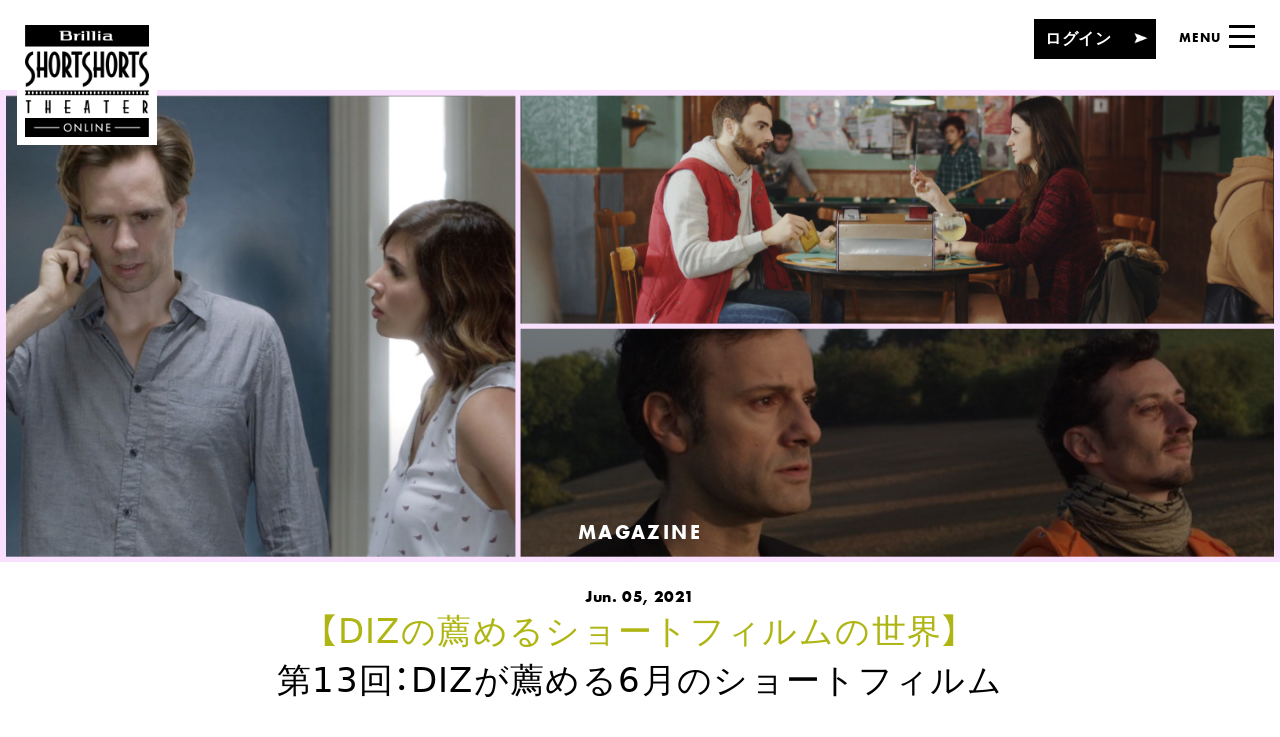

--- FILE ---
content_type: text/html; charset=UTF-8
request_url: https://sst-online.jp/magazine/10325/
body_size: 31873
content:
<!DOCTYPE html>
<html lang="ja">
<head>
<!-- Google Tag Manager -->
<script>(function(w,d,s,l,i){w[l]=w[l]||[];w[l].push({'gtm.start':
new Date().getTime(),event:'gtm.js'});var f=d.getElementsByTagName(s)[0],
j=d.createElement(s),dl=l!='dataLayer'?'&l='+l:'';j.async=true;j.src=
'https://www.googletagmanager.com/gtm.js?id='+i+dl;f.parentNode.insertBefore(j,f);
})(window,document,'script','dataLayer','GTM-WLR8TR6X');</script>
<!-- End Google Tag Manager -->

  <meta charset="UTF-8">
  <meta id="viewport" name="viewport" content="width=device-width,initial-scale=1.0">
  <script>
    var _ua = navigator.userAgent;
    if(_ua.indexOf('iPad') > 0 || (_ua.indexOf('Android') > 0 && _ua.indexOf('Mobile') == -1))
    {
      document.getElementById('viewport').setAttribute('content', 'width=1160');
    }
  </script>
  <title>第13回：DIZが薦める6月のショートフィルム｜MAGAZINE｜Brillia SHORTSHORTS THEATER ONLINE</title>
  <meta http-equiv="Content-Script-Type" content="text/javascript">
  <meta http-equiv="Content-Style-Type" content="text/css">
  <meta name="description" content="こんにちは、DIZです。毎月素敵なショートフィルムをご紹介するこの企画も、なんと2年目に突入しました。短くても映画の素晴らしさがぎゅっと詰まった、ショートフィル…">
  <meta name="keywords" content="ブリリア,ショートショート,オンライン,シアター,映画祭,無料,動画,短編映画,短編,オンラインシアター">

  <!-- meta twitter -->
  <meta name="twitter:card" content="summary_large_image">
  <meta name="twitter:site" content="@short_theater">
  <meta name="twitter:image" content="https://sst-online.jp/manage/wp-content/uploads/2021/06/Unknown-6.jpeg">
  <!-- meta name="twitter:url" content="" -->
  <!-- /meta twitter -->

  <!-- meta facebook -->
  <meta property="og:title" content="第13回：DIZが薦める6月のショートフィルム｜MAGAZINE｜Brillia SHORTSHORTS THEATER ONLINE">
  <meta property="og:description" content="こんにちは、DIZです。毎月素敵なショートフィルムをご紹介するこの企画も、なんと2年目に突入しました。短くても映画の素晴らしさがぎゅっと詰まった、ショートフィル…">
  <meta property="og:type" content="article">
  <meta property="og:url" content="https://sst-online.jp/magazine/10325/">
  <meta property="og:image" content="https://sst-online.jp/manage/wp-content/uploads/2021/06/Unknown-6.jpeg">
  <meta property="og:image:width" content="1500">
  <meta property="og:image:height" content="554">

  <meta property="og:site_name" content="Brillia SHORTSHORTS THEATER ONLINE">
  <meta property="fb:app_id" content="2027745430772628">
  <!-- /meta facebook -->

  <link rel="stylesheet" href="https://use.typekit.net/sgc1jxe.css">

  <link rel="shortcut icon" href="/assets/img/common/favicon.ico">
  <link rel="icon" type="image/png" size="192x192" href="/assets/img/common/apple-touch-icon.png">
  <link rel="apple-touch-icon" sizes="192x192" href="/assets/img/common/apple-touch-icon.png">

  <!-- css -->
  <link rel="stylesheet" href="/assets/css/styles.css?240918">

  <!-- js -->

    <script src="/assets/js/lib.head.js?231012"></script>
  <script src="/assets/js/lib.js?231012"></script>
  <script src="/assets/js/module.js?231012"></script>
<link rel='dns-prefetch' href='//s.w.org' />
<link rel="alternate" type="application/json+oembed" href="https://sst-online.jp/wp-json/oembed/1.0/embed?url=https%3A%2F%2Fsst-online.jp%2Fmagazine%2F10325%2F" />
<link rel="alternate" type="text/xml+oembed" href="https://sst-online.jp/wp-json/oembed/1.0/embed?url=https%3A%2F%2Fsst-online.jp%2Fmagazine%2F10325%2F&#038;format=xml" />
</head>

<body class="magazineEntry menu-magazine typeSubpage">
<!-- Google Tag Manager (noscript) -->
<noscript><iframe src="https://www.googletagmanager.com/ns.html?id=GTM-WLR8TR6X"
height="0" width="0" style="display:none;visibility:hidden"></iframe></noscript>
<!-- End Google Tag Manager (noscript) -->

<!-- ローディング -->
<div id="cmnLoading" class="cmnLoading">
  <div class="cmnLoading_box animate">
    <img class="cmnLoading_box_logo" src="/assets/img/header/logo.png" alt="Brillia SHORTSHORTS THEATER ONLINE" width="158" height="142">
    <ul class="cmnLoading_box_dots clearfix">
      <li class="dot1"></li>
      <li class="dot2"></li>
      <li class="dot3"></li>
    </ul>
  </div>
</div>

    <script>var G_MOVIE_SCRIPT = '';</script>

<div id="stage" class="stage">

  <!-- メニュー -->
  <div id="cmnMenu" class="cmnMenu typeBlack">

  <div id="cmnMenu_shadow" class="cmnMenu_shadow"></div>

  <div id="cmnMenu_wrap" class="cmnMenu_wrap clearfix">

    <a id="cmnMenu_wrap_btnClose" class="cmnBtnClose" href="#">
      <div class="cmnBtnClose_wrap">
        <div class="cmnBtnClose_line1"></div>
        <div class="cmnBtnClose_line2"></div>
      </div>
    </a>

    <div class="conNavi">
      <ul class="conNavi_list font-en-bold">
        <li><a class="isActive" href="/">
            <span class="frontHover"><span>TOP</span></span>TOP
            <span class="frontCover"></span>
          </a></li>
        <li><a href="/theater/">
            <span class="frontHover"><span>THEATER</span></span>THEATER
            <span class="frontCover"></span>
          </a></li>
        <li><a href="/magazine/">
            <span class="frontHover"><span>MAGAZINE</span></span>MAGAZINE
            <span class="frontCover"></span></a>
        </li>
        <li><a href="/about/">
            <span class="frontHover"><span>ABOUT</span></span>ABOUT
            <span class="frontCover"></span></a>
        </li>
        <li><a href="/about/userguide/">
            <span class="frontHover"><span>GUIDE</span></span>GUIDE
            <span class="frontCover"></span>
          </a></li>
      </ul>

              <a class="cmnBtnLogin" href="/login/">
          <span class="cmnBtnLogin_txt">ログイン</span><span class="frontCover"></span>
        </a>
        <a class="cmnBtnNew" href="/newuser/">
          <span class="cmnBtnNew_txt">新規会員登録（無料）</span><span class="frontCover"></span>
        </a>
          </div>

    <div class="conOther">
      <ul class="conSns font-en">
        <li><a class="jsBtnTwitter" href="#official">
            <span class="frontHover"><span>Twitter</span></span>Twitter
            <span class="frontCover"></span>
          </a></li>
        <li><a class="jsBtnFacebook" href="#official">
            <span class="frontHover"><span>Facebook</span></span>Facebook
            <span class="frontCover"></span>
          </a></li>
        <li><a class="jsBtnLine" href="#official">
            <span class="frontHover"><span>LINE</span></span>LINE
            <span class="frontCover"></span>
          </a></li>
        <li><a class="jsBtnInstagram" href="#official">
            <span class="frontHover"><span>Instagram</span></span>Instagram
            <span class="frontCover"></span>
          </a></li>
      </ul>

      <ul class="conOther__link">
        <li>
          <a class="conOther__linkAd" href="/about/advertise/">
            <picture>
              <source media="(max-width: 840px)" srcset="/assets/img/common/btn_ad_sp_off.png" />
              <img class="conOther__linkAd__off" src="/assets/img/common/btn_ad_pc_off.png" alt="掲載・広告掲載のご案内" width="204" height="16" />
            </picture>
            <div class="conOther__linkAd__on">
              <picture>
                <source media="(max-width: 840px)" srcset="/assets/img/common/btn_ad_sp_on.png" />
                <img class="conOther__linkAd__on" src="/assets/img/common/btn_ad_pc_on.png" alt="" width="204" height="16" />
              </picture>
            </div>
          </a>
        </li>
      </ul>
    </div>
  </div>
</div>
  <!-- ヘッダー -->
  <header id="cmnHead" class="cmnHead">

    <div class="cmnHead_logo">
      <a class="logo" href="/"><img src="/assets/img/header/logo.png" alt="Brillia SHORTSHORTS THEATER ONLINE" width="158" height="142"></a>
      <div class="tagline">
        <p class="tagline_txt1">水曜夜は</p>
        <p class="tagline_txt2">わたし時間</p>
      </div>
    </div>

        <a class="cmnBtnLogin" href="/login/"><span class="cmnBtnLogin_txt">ログイン</span></a>
    
    <div class="cmnHead_menu">
      <a id="cmnHead_menu_btnOpen" class="btnOpen" href="#">
        <span class="btnOpen_txt font-en-bold">MENU</span>
        <div class="btnOpen_wrap">
          <div class="btnOpen_wrap">
            <!-- off -->
            <div class="btnOpen_wrap_line1"></div>
            <div class="btnOpen_wrap_line2"></div>
            <div class="btnOpen_wrap_line3"></div>
            <!-- on -->
            <div class="btnOpen_wrap_line4"></div>
            <div class="btnOpen_wrap_line5"></div>
            <div class="btnOpen_wrap_line6"></div>
          </div>
        </div>
      </a>
    </div>

  </header>
<!-- ページ本体 -->
<div id="conMain" class="conMain">

  <!-- メインビジュアル -->
  <div class="magazineMV">

    <!-- カテゴリ名見出し -->
    <div class="cmnCategoryCap font-en-bold">
      <span class="labelMagazine">MAGAZINE</span>
    </div>
    <!-- 背景画像 -->
    <img class="magazineMV_bg cmnNoneSP" src="https://sst-online.jp/manage/wp-content/uploads/2021/06/Unknown-6.jpeg" alt="" width="1500" height="554">
    <img class="magazineMV_bg cmnNonePC" src="https://sst-online.jp/manage/wp-content/uploads/2021/06/Unknown-8.jpeg" alt="" width="750" height="422">
  </div>

  <!-- タイトル ショートフィルム -->
  <div class="magazineTtl">

    <div class="magazineTtl_date">
      <span class="date font-en-bold">Jun. 05, 2021</span>
    </div>
    <h1 id="magazineTtl_ttl" class="magazineTtl_ttl">
      <span class="mainJp"><span class="mainCate">【DIZの薦めるショートフィルムの世界】</span>第13回：DIZが薦める6月のショートフィルム</span>
    </h1>

  </div>

  <div id="magazineSummary" class="magazineSummary clearfix">

    <!-- Story -->
    <div class="magazineSummary_story">
      <div class="magazineSummary_story_wrap">

        <div class="summaryCap noWord">
          <span class="cmnArticleLine"></span>
        </div>

        <!-- 記事 -->
        <div id="summaryArticle" class="summaryArticle">
          <div class="summaryTxtSet3">
  <p>こんにちは、DIZです。毎月素敵なショートフィルムをご紹介するこの企画も、なんと2年目に突入しました。短くても<strong>映画の素晴らしさ</strong>がぎゅっと詰まった、ショートフィルムならではの魅力を知ってから、はや1年。今や、<strong>気軽に楽しめる</strong>のに、<strong>充実した映画ライフ</strong>を送るのに欠かせない存在になっています。今月は、普遍的なテーマでありながら、アプローチの仕方が<strong>ユニーク</strong>で、<strong>視野が広がる</strong>3作品をご紹介します！</p>
</div>
<!-- 見出し+写真+文章 -->
<div class="summaryFigureSet1">
<h2>斬新なアプローチの恋愛映画『アポロ81』</h2><div class="summaryFigureSet1_photo">
  <img src="https://sst-online.jp/manage/wp-content/uploads/2021/06/Foto_APOLO_2.jpg" alt="">
  </div><p>『アポロ81/Apolo81』<br />
（スペイン/約12分）</p>
<p>【あらすじ】<br />
男はカフェバーに立ち寄り、一人の女性が座るテーブルに相席する。「アポロ81」、「恋のコード」というニックネームを持つ二人は、カードゲームで駆け引きの対決を始める。</p>
<p>一目惚れから、恋愛に発展するラブストーリーはありがちですが、この魅せ方は観たことがない…！自分と付き合うとこんなメリットがあるぞ、と戦闘用カードで自分の魅力を示していく、新しいスタイルの恋バトルが繰り広げられるラブコメディ。<br />
鉄の壁で、男性からのアプローチをブロックする女性の心を、熱烈なトレーディングカード型アプローチで解していく、今までにないユニークさが、新たな恋愛の形を教えてくれました。</p>
</div>
<!-- リンク -->
<div class="summaryFigureLink">
  <div class="summaryFigureLink_wrap">
    <a href="https://sst-online.jp/theater/10190/" target="_blank">2021/6/9(水)〜9/8(水) 配信！</a>
  </div>
</div>
<!-- 見出し+写真+文章 -->
<div class="summaryFigureSet1">
<h2>“父の日”におすすめの映画『父に贈る言葉』</h2><div class="summaryFigureSet1_photo">
  <img src="https://sst-online.jp/manage/wp-content/uploads/2021/06/ILoveYouDad1.jpeg" alt="">
  </div><p>『父に贈る言葉/ I Love You, Dad』<br />
（アメリカ/約10分）</p>
<p>【あらすじ】<br />
父親から大事な電話を受けたにも関わらず、スティーブは電話を「じゃあな」という軽い一言で切ってしまう。その様子を聞いていた妻のカトリーナは、なぜ「愛してる」の一言も言えないのかと夫に詰め寄る。しかしそれは彼にとって、そんなに簡単に言えるセリフではなかった。</p>
<p>映画の中ではよく耳にする「愛してる」というセリフ。でも日常では、なかなか発することのない言葉。でもきっと誰もが「愛してる」と言われたいのが、素直な気持ちなのかもしれません。<br />
心で思っていてるだけで、あえて口にしない言葉はたくさんありますが、この作品は大切な人に「愛してる」と伝える勇気を、優しく与えてくれます。映画の中だけでなく、現実の日常に、もっと「愛してる」が溢れたらいいなと思います。</p>
</div>
<!-- リンク -->
<div class="summaryFigureLink">
  <div class="summaryFigureLink_wrap">
    <a href="https://sst-online.jp/theater/10214/" target="_blank">2021/6/16(水)~9/15(水) 配信！</a>
  </div>
</div>
<!-- 見出し+写真+文章 -->
<div class="summaryFigureSet1">
<h2>心を癒すメッセージ『年に一度の再会』</h2><div class="summaryFigureSet1_photo">
  <img src="https://sst-online.jp/manage/wp-content/uploads/2021/06/photo3Le-grand-jeu.jpg" alt="">
  </div><p>『年に一度の再会/ Game of Life』<br />
（フランス/約12分）</p>
<p>【あらすじ】<br />
二人の男が年に一度、ある場所に集まっている。果たして彼らの目的とは？</p>
<p>大人になると、どんなに辛いことがあっても、泣くこともできず、ただ耐えなければならない場面はそう少なくない。子供の頃みたいに、思いっきり笑って泣いて、心の赴くままに、感情を表現することが許されない日々が、正直しんどいと感じる時もあります。<br />
そんな時、この作品が教えてくれる”大人になれなくてもいいよね”というメッセージが、心をそっと癒してくれます。どんなに歳を重ねても、変わらなくていい、自分だけの長所を大切にしたいと思えます。</p>
</div>
<!-- リンク -->
<div class="summaryFigureLink">
  <div class="summaryFigureLink_wrap">
    <a href="https://sst-online.jp/theater/10206/" target="_blank">2021/6/30(水)〜9/29(水) 配信！</a>
  </div>
</div>
<div class="summaryTxtSet3">
  <p>今月ご紹介した3作品は、私の”映画を観るのが好きな理由”が詰まった作品ばかりです。映画を観て、自分の世界にはなかった新しい視点や価値観を発見できる瞬間が大好きなのです。これからも世界中のショートフィルムに出会って、新しい自分を創っていこうと思います。みなさんも素晴らしい映画と共に、素敵な6月をお過ごしください。</p>
</div>
<div class="summaryTxtSet2">
  <h2>その他６月の配信作品</h2></div>
<div class="summaryTxtSet3">
  <p><strong>『石のスープ/La Soupe au caillou』</strong></p>
</div>
<!-- 写真+文章 -->
<div class="summaryFigureSet2">
<div class="summaryFigureSet2_photo">
  <img src="https://sst-online.jp/manage/wp-content/uploads/2021/06/img-La_Soupe_au_caillou-300p-4.jpg" alt="">
  </div><p>（フランス/約7分）<br />
分け合うのは心の栄養</p>
<p>【あらすじ】<br />
その街の人々は夕飯時に、誰もが同じ料理番組を見ている。今日のレシピは、「石のスープ」だ。</p>
</div>
<!-- リンク -->
<div class="summaryFigureLink">
  <div class="summaryFigureLink_wrap">
    <a href="https://sst-online.jp/theater/10183/" target="_blank">2021/6/2(水)〜9/1(水) 配信！　</a>
  </div>
</div>
<div class="summaryTxtSet3">
  <p><strong>『ピクルス / PICKLES』</strong></p>
</div>
<!-- 写真+文章 -->
<div class="summaryFigureSet2">
<div class="summaryFigureSet2_photo">
  <img src="https://sst-online.jp/manage/wp-content/uploads/2021/06/96f71aa28e3dbde674011460ba2139b5.jpg" alt="">
  </div><p>（フランス/約15分）<br />
うまくいかない時こそ見つかる幸せの種</p>
<p>【あらすじ】<br />
アリスは35歳、ベルギー人、ブラックで、雑誌の編集者。しかし電車でやってくる娘のお迎えを忘れてしまって…</p>
</div>
<!-- リンク -->
<div class="summaryFigureLink">
  <div class="summaryFigureLink_wrap">
    <a href="https://sst-online.jp/theater/10198/" target="_blank">2021/6/23(水)〜9/22(水) 配信！　</a>
  </div>
</div>
        </div>

        <!-- 補足情報：記事中に登場する人物／場所／物など -->
                    <div class="summaryOpt clearfix">
              <div class="summaryOpt_pic">
                              </div>
              <div class="summaryOpt_txt">
                <p class="ttlName"><strong></strong></p>
                <p></p>
              </div>
            </div>
                    <div class="summaryCateLink">
          <a class="summaryCateLink__btn" href="https://sst-online.jp/magazine/category/dizfilms/"><span>このカテゴリーの記事一覧</span></a>
        </div>
      </div>
    </div>


    <!-- ライター情報：プロフィールなど -->
    <div id="magazineSummary_info" class="magazineSummary_info">

      <div id="magazineSummary_info_fix" class="magazineSummary_info_fix">
        <!-- Info -->
        <div class="magazineSummary_info_wrap">
          <div class="summaryCap noWord">
            <span class="cmnArticleLine"></span>
          </div>

                        <div class="summaryProfile">
                                <div class="summaryProfile_pic">
                  <div class="summaryProfile_pic_wrap">
                    <div class="photoCover" style="background-image:url(https://sst-online.jp/manage/wp-content/uploads/2020/11/Diz-e1609842582528.jpg);"></div>
                  </div>
                </div>
                                <div class="summaryProfile_txt">
                  <p class="ttlName"><strong>Writer:DIZ（ディズ）</strong></p>
                  <p>映画の素晴らしさを広めるため、日々SNSで活動中。<br />
映画と映画ファンをつなぐイベント“コスプレイヤーワン”、“アバウトタイムウィズ”など多数主催。<br />
<a href="https://twitter.com/dizfilms" target="_blank" rel="noopener">Twitter</a>
</p>
                </div>

              </div>
                      </div>

        <!-- 記事URLのシェア -->
        <div class="magazineSummary_info_wrap">
          <h3 class="summaryCap">
            <span class="cmnArticleCap font-en-bold">Share</span>
            <span class="cmnArticleLine"></span>
          </h3>

          <div class="summaryShare">
            <h4 class="summaryShare_ttl">この記事をシェアする</h4>
            <ul class="summaryShare_btn clearfix">
              <li><a class="btnTwitter jsBtnTwitter" href="#"></a></li>
              <li><a class="btnFacebook jsBtnFacebook" href="#"></a></li>
              <li><a class="btnLine jsBtnLine" href="#"></a></li>
            </ul>
          </div>

        </div>
      </div>
    </div>
  </div>
  <!-- Related ショートフィルム -->
      <div id="cmnRelatedMagazine" class="cmnRelatedMagazine">

    <h3 class="cmnRelatedMagazine_cap">
      <span class="cmnArticleCap font-en-bold">Related</span>
      <span class="cmnArticleLine"></span>
    </h3>

    <div class="cmnRelatedMagazine_carousel">

      <div id="cmnRelatedMagazine_carousel_wrap" class="cmnRelatedMagazine_carousel_wrap">
                  <a class="cmnItem" href="https://sst-online.jp/magazine/7902/">
            <div class="cmnItem_pic">
                            <img src="https://sst-online.jp/manage/wp-content/uploads/2020/06/diz06_sam.jpg" alt="" width="285" height="270">
            </div>
            <p class="cmnItem_date font-en-bold">Jun. 10, 2020</p>
            <h3 class="cmnItem_ttl-mag">
              <span>【DIZの薦めるショートフィルムの世界】</span>              第2回： 映画祭受賞作品をオンラインで鑑賞して            </h3>
          </a>
                  <a class="cmnItem" href="https://sst-online.jp/magazine/9230/">
            <div class="cmnItem_pic">
                            <img src="https://sst-online.jp/manage/wp-content/uploads/2020/12/FotoJet-4.jpg" alt="" width="285" height="270">
            </div>
            <p class="cmnItem_date font-en-bold">Dec. 09, 2020</p>
            <h3 class="cmnItem_ttl-mag">
              <span>【DIZの薦めるショートフィルムの世界】</span>              第8回：DIZが薦める12月のショートフィルム            </h3>
          </a>
                  <a class="cmnItem" href="https://sst-online.jp/magazine/9904/">
            <div class="cmnItem_pic">
                            <img src="https://sst-online.jp/manage/wp-content/uploads/2021/04/Unknown-3.jpeg" alt="" width="285" height="270">
            </div>
            <p class="cmnItem_date font-en-bold">Apr. 07, 2021</p>
            <h3 class="cmnItem_ttl-mag">
              <span>【DIZの薦めるショートフィルムの世界】</span>              第12回：DIZが薦める4月のショートフィルム            </h3>
          </a>
                  <a class="cmnItem" href="https://sst-online.jp/magazine/9384/">
            <div class="cmnItem_pic">
                            <img src="https://sst-online.jp/manage/wp-content/uploads/2021/01/Unknown-4.jpeg" alt="" width="285" height="270">
            </div>
            <p class="cmnItem_date font-en-bold">Jan. 06, 2021</p>
            <h3 class="cmnItem_ttl-mag">
              <span>【DIZの薦めるショートフィルムの世界】</span>              第9回：DIZが薦める1月のショートフィルム            </h3>
          </a>
                  <a class="cmnItem" href="https://sst-online.jp/magazine/9523/">
            <div class="cmnItem_pic">
                            <img src="https://sst-online.jp/manage/wp-content/uploads/2021/02/Unknown-5.jpeg" alt="" width="285" height="270">
            </div>
            <p class="cmnItem_date font-en-bold">Feb. 03, 2021</p>
            <h3 class="cmnItem_ttl-mag">
              <span>【DIZの薦めるショートフィルムの世界】</span>              第10回：DIZが薦める2月のショートフィルム            </h3>
          </a>
                  <a class="cmnItem" href="https://sst-online.jp/magazine/8529/">
            <div class="cmnItem_pic">
                            <img src="https://sst-online.jp/manage/wp-content/uploads/2020/10/diz_sam.jpg" alt="" width="285" height="270">
            </div>
            <p class="cmnItem_date font-en-bold">Oct. 08, 2020</p>
            <h3 class="cmnItem_ttl-mag">
              <span>【DIZの薦めるショートフィルムの世界】</span>              第6回：DIZが薦める10月のショートフィルム            </h3>
          </a>
                  <a class="cmnItem" href="https://sst-online.jp/magazine/8022/">
            <div class="cmnItem_pic">
                            <img src="https://sst-online.jp/manage/wp-content/uploads/2020/06/diz2007sam.jpg" alt="" width="285" height="270">
            </div>
            <p class="cmnItem_date font-en-bold">Jul. 01, 2020</p>
            <h3 class="cmnItem_ttl-mag">
              <span>【DIZの薦めるショートフィルムの世界】</span>              第3回： ショートフィルムで世界旅行！7月の配信作品をご紹介します。            </h3>
          </a>
                  <a class="cmnItem" href="https://sst-online.jp/magazine/8642/">
            <div class="cmnItem_pic">
                            <img src="https://sst-online.jp/manage/wp-content/uploads/2020/11/diz11_sam.jpg" alt="" width="285" height="270">
            </div>
            <p class="cmnItem_date font-en-bold">Nov. 25, 2020</p>
            <h3 class="cmnItem_ttl-mag">
              <span>【DIZの薦めるショートフィルムの世界】</span>              第7回：DIZが薦める11月のショートフィルム            </h3>
          </a>
                  <a class="cmnItem" href="https://sst-online.jp/magazine/8178/">
            <div class="cmnItem_pic">
                            <img src="https://sst-online.jp/manage/wp-content/uploads/2020/08/diz08_sam.jpg" alt="" width="285" height="270">
            </div>
            <p class="cmnItem_date font-en-bold">Aug. 05, 2020</p>
            <h3 class="cmnItem_ttl-mag">
              <span>【DIZの薦めるショートフィルムの世界】</span>              第4回： 自信を失いそうな時、背中をそっと押して勇気をくれるショートフィルム            </h3>
          </a>
                  <a class="cmnItem" href="https://sst-online.jp/magazine/7563/">
            <div class="cmnItem_pic">
                            <img src="https://sst-online.jp/manage/wp-content/uploads/2020/05/diz05_sam.jpg" alt="" width="285" height="270">
            </div>
            <p class="cmnItem_date font-en-bold">May. 01, 2020</p>
            <h3 class="cmnItem_ttl-mag">
              <span>【DIZの薦めるショートフィルムの世界】</span>              第1回：外出自粛中に観たい日替わり配信            </h3>
          </a>
                  <a class="cmnItem" href="https://sst-online.jp/magazine/9734/">
            <div class="cmnItem_pic">
                            <img src="https://sst-online.jp/manage/wp-content/uploads/2021/03/Unknown-15.jpeg" alt="" width="285" height="270">
            </div>
            <p class="cmnItem_date font-en-bold">Mar. 03, 2021</p>
            <h3 class="cmnItem_ttl-mag">
              <span>【DIZの薦めるショートフィルムの世界】</span>              第11回：DIZが薦める3月のショートフィルム            </h3>
          </a>
                  <a class="cmnItem" href="https://sst-online.jp/magazine/8299/">
            <div class="cmnItem_pic">
                            <img src="https://sst-online.jp/manage/wp-content/uploads/2020/09/diz09_285.jpg" alt="" width="285" height="270">
            </div>
            <p class="cmnItem_date font-en-bold">Sep. 02, 2020</p>
            <h3 class="cmnItem_ttl-mag">
              <span>【DIZの薦めるショートフィルムの世界】</span>              第5回：DIZが薦める9月のショートフィルム            </h3>
          </a>
              </div>
    </div>

    <!-- カルーセル番号 -->
    <div class="cmnRelatedMagazine_navi">
      <span id="cmnRelatedMagazine_navi_btnLeft" class="cmnRelatedMagazine_navi_btnLeft"></span>
      <span id="cmnRelatedMagazine_navi_btnRight" class="cmnRelatedMagazine_navi_btnRight"></span>

      <div class="pager">
        <div class="pager_number">
          <span class="pager_number_slash"></span>
          <span id="pager_number_current" class="pager_number_current font-en">0</span>
          <span id="pager_number_max" class="pager_number_max font-en">0</span>
        </div>
      </div>
    </div>
  </div>
  
  <!-- 記事一覧へボタン -->
  <a class="cmnBtnList" href="/magazine/">
    <svg class="cmnBtnList_arrow" xmlns="http://www.w3.org/2000/svg" xmlns:xlink="http://www.w3.org/1999/xlink" viewBox="0 0 15 12" width="15" height="12">
      <path fill-rule="evenodd" d="M14.991,0.011 L0.010,5.999 L14.991,11.986 L12.211,5.999 L14.991,0.011 Z"/>
    </svg>
    <span class="cmnBtnList_txt">記事一覧へ</span>
  </a>

</div>


<footer id="cmnFoot" class="cmnFoot">
  <div class="cmnFoot_link">

    <ul class="clearfix">
      <li><a href="/contact/">
          <img src="/assets/img/footer/btn_contact.png" alt="お問い合わせ" width="94" height="94">
          <span>お問い合わせ</span>
        </a></li>
      <li>        <a id="cmnFoot_link_regist" href="/newuser/">
          <img src="/assets/img/footer/btn_regist.png" alt="ユーザー登録" width="94" height="94">
          <span>ユーザー登録</span>
        </a>
      </li>
      <li><a href="/userguide/">
          <img src="/assets/img/footer/btn_guide.png" alt="ご利用ガイド" width="94" height="94">
          <span>ご利用ガイド</span>
        </a></li>
    </ul>

  </div>

  <div class="cmnFoot_sns">
    <div class="cmnTitle">
      <p class="cmnTitle_txt font-en">OFFICIAL ACCOUNT</p>
    </div>

    <div class="cmnSns">
      <ul class="clearfix">
        <li><a class="cmnSns_twitter jsBtnTwitter" href="#official"><img src="/assets/img/footer/btn_twitter.png" alt="Twitter" width="72" height="72"></a></li>
        <li><a class="cmnSns_facebook jsBtnFacebook" href="#official"><img src="/assets/img/footer/btn_facebook.png" alt="Facebook" width="72" height="72"></a></li>
        <li><a class="cmnSns_line jsBtnLine" href="#official"><img src="/assets/img/footer/btn_line.png" alt="LINE" width="72" height="72"></a></li>
        <li><a class="cmnSns_instagram jsBtnInstagram" href="#official"><img src="/assets/img/footer/btn_insta.png" alt="Instagram" width="72" height="72"></a></li>
      </ul>
    </div>
  </div>

  <div class="cmnFoot_bottom">
    <div class="btmLinks">
      <ul>
        <li><a href="/about/terms_of_service/">利用規約</a></li>
        <li><a href="/about/terms_of_brillia/">Brillia Club 会員規約</a></li>
        <li><a href="https://v-voice.jp/" target="_blank" rel="noopener">運営会社</a></li>
        <li><a href="/about/advertise/">記事・広告掲載のご案内</a></li>
      </ul>
    </div>
    <a class="btmBtnPagetop" href="#" style="display: none;">
      <svg class="btmBtnPagetop_arrow" xmlns="http://www.w3.org/2000/svg" xmlns:xlink="http://www.w3.org/1999/xlink" viewBox="0 0 16 19" width="16" height="19">
        <path fill-rule="evenodd" d="M-0.009,19.008 L8.000,-0.006 L16.009,19.008 L8.000,15.479 L-0.009,19.008 Z"/>
      </svg>
    </a>
    <small class="btmCopyright font-en">Copyright &copy; Visual Voice Co., Ltd.<br class="cmnNonePC"> All rights reserved.</small>
  </div>
</footer>

<!-- 編集部通信モーダル -->

</div>


<script src="/assets/js/common.js?231012"></script>
<script src="/assets/js/magazine_entry.js"></script>
<!-- Global site tag (gtag.js) - Google Analytics -->
<script async src="https://www.googletagmanager.com/gtag/js?id=UA-18277846-12"></script>
<script>
  window.dataLayer = window.dataLayer || [];
  function gtag(){dataLayer.push(arguments);}
  gtag('js', new Date());

  gtag('config', 'UA-18277846-12');
</script>

</body>
</html>


--- FILE ---
content_type: text/css
request_url: https://sst-online.jp/assets/css/styles.css?240918
body_size: 215631
content:
@charset "UTF-8";html,body,article,section,nav,aside,h1,h2,h3,h4,h5,h6,header,footer,address,p,ol,ul,li,dl,dt,dd,div,a,strong,small,sup,span,img,iframe,embed,object,video,audio,table,tr,td,th,canvas,svg{margin:0;padding:0;border:0;font-size:100%;font:inherit;vertical-align:baseline}html{cursor:default;line-height:1;-ms-text-size-adjust:100%;-webkit-text-size-adjust:100%;-webkit-overflow-scrolling:touch;-webkit-tap-highlight-color:transparent;font-family:'ヒラギノ角ゴ Pro',Hiragino Kaku Gothic Pro,'メイリオ',Meiryo,Osaka,"ＭＳ Ｐゴシック",MS PGothic,Verdana,sans-serif}::-moz-selection{background-color:#ccc;color:#000;text-shadow:none}::selection{background-color:#ccc;color:#000;text-shadow:none}ol,ul{list-style:none}table{border-collapse:collapse;border-spacing:0}article,section,nav,aside,header,footer{display:block}video,audio,canvas{display:inline-block}audio:not([controls]){display:none;height:0}hr{box-sizing:content-box;height:0;overflow:visible}strong{font-weight:inherit}strong{font-weight:bolder}sub,sup{line-height:0;position:relative;vertical-align:baseline}sub{bottom:-.25em}sup{top:-.5em}svg{fill:currentColor}svg:not(:root){overflow:hidden}a{background-color:transparent;-webkit-text-decoration-skip:objects}a:active,a:hover{outline-width:0}a{-ms-touch-action:manipulation;touch-action:manipulation}.slick-slider{position:relative;display:block;box-sizing:border-box;-webkit-touch-callout:none;-webkit-user-select:none;-moz-user-select:none;-ms-user-select:none;user-select:none;-ms-touch-action:pan-y;touch-action:pan-y;-webkit-tap-highlight-color:transparent}.slick-list{position:relative;overflow:hidden;display:block;margin:0;padding:0}.slick-list:focus{outline:none}.slick-list.dragging{cursor:pointer;cursor:hand}.slick-slider .slick-track,.slick-slider .slick-list{-webkit-transform:translate3d(0,0,0);-ms-transform:translate3d(0,0,0);transform:translate3d(0,0,0)}.slick-track{position:relative;left:0;top:0;display:block;margin-left:auto;margin-right:auto}.slick-track:before,.slick-track:after{content:"";display:table}.slick-track:after{clear:both}.slick-loading .slick-track{visibility:hidden}.slick-slide{float:left;height:100%;min-height:1px;display:none}[dir=rtl] .slick-slide{float:right}.slick-slide img{display:block}.slick-slide.slick-loading img{display:none}.slick-slide.dragging img{pointer-events:none}.slick-initialized .slick-slide{display:block}.slick-loading .slick-slide{visibility:hidden}.slick-vertical .slick-slide{display:block;height:auto;border:1px solid transparent}.slick-arrow.slick-hidden{display:none}.slick-loading .slick-list{background:#fff url(./../img/common/ajax-loader.gif) center center no-repeat}@font-face{font-family:slick;src:url(./fonts/slick.eot);src:url(./fonts/slick.eot?#iefix) format("embedded-opentype"),url(./fonts/slick.woff) format("woff"),url(./fonts/slick.ttf) format("truetype"),url(./fonts/slick.svg#slick) format("svg")}.slick-prev,.slick-next{position:absolute;display:block;height:20px;width:20px;line-height:0;font-size:0;cursor:pointer;background:transparent;color:transparent;top:50%;-webkit-transform:translate(0,-50%);-ms-transform:translate(0,-50%);transform:translate(0,-50%);padding:0;border:none;outline:none}.slick-prev:hover,.slick-prev:focus,.slick-next:hover,.slick-next:focus{outline:none;background:transparent;color:transparent}.slick-prev:hover:before,.slick-prev:focus:before,.slick-next:hover:before,.slick-next:focus:before{opacity:1}.slick-prev.slick-disabled:before,.slick-next.slick-disabled:before{opacity:.25}.slick-prev:before,.slick-next:before{font-family:slick;font-size:20px;line-height:1;color:white;opacity:.75;-webkit-font-smoothing:antialiased;-moz-osx-font-smoothing:grayscale}.slick-prev{left:-25px}[dir=rtl] .slick-prev{left:auto;right:-25px}.slick-prev:before{content:"←"}[dir=rtl] .slick-prev:before{content:"→"}.slick-next{right:-25px}[dir=rtl] .slick-next{left:-25px;right:auto}.slick-next:before{content:"→"}[dir=rtl] .slick-next:before{content:"←"}.slick-dotted.slick-slider{margin-bottom:30px}.slick-dots{position:absolute;bottom:-25px;list-style:none;display:block;text-align:center;padding:0;margin:0;width:100%}.slick-dots li{position:relative;display:inline-block;height:20px;width:20px;margin:0 5px;padding:0;cursor:pointer}.slick-dots li button{border:0;background:transparent;display:block;height:20px;width:20px;outline:none;line-height:0;font-size:0;color:transparent;padding:5px;cursor:pointer}.slick-dots li button:hover,.slick-dots li button:focus{outline:none}.slick-dots li button:hover:before,.slick-dots li button:focus:before{opacity:1}.slick-dots li button:before{position:absolute;top:0;left:0;content:"•";width:20px;height:20px;font-family:slick;font-size:6px;line-height:20px;text-align:center;color:black;opacity:.25;-webkit-font-smoothing:antialiased;-moz-osx-font-smoothing:grayscale}.slick-dots li.slick-active button:before{color:black;opacity:.75}/*! Yaku Han JP v3.3.1 (OFL-1.1 AND MIT) by Qrac *//*! Type: YakuHanJP - Based on Noto Sans CJK JP */@font-face{font-family:YakuHanJP;font-weight:100;font-display:swap;src:url(../fonts/YakuHanJP/YakuHanJP-Thin.eot);src:url(../fonts/YakuHanJP/YakuHanJP-Thin.woff2) format("woff2"),url(../fonts/YakuHanJP/YakuHanJP-Thin.woff) format("woff");unicode-range:U+3001-3002,U+3008-3011,U+3014-3015,U+30fb,U+ff01,U+ff08-ff09,U+ff1a-ff1b,U+ff1f,U+ff3b,U+ff3d,U+ff5b,U+ff5d}@font-face{font-family:YakuHanJP;font-weight:200;font-display:swap;src:url(../fonts/YakuHanJP/YakuHanJP-Light.eot);src:url(../fonts/YakuHanJP/YakuHanJP-Light.woff2) format("woff2"),url(../fonts/YakuHanJP/YakuHanJP-Light.woff) format("woff");unicode-range:U+3001-3002,U+3008-3011,U+3014-3015,U+30fb,U+ff01,U+ff08-ff09,U+ff1a-ff1b,U+ff1f,U+ff3b,U+ff3d,U+ff5b,U+ff5d}@font-face{font-family:YakuHanJP;font-weight:300;font-display:swap;src:url(../fonts/YakuHanJP/YakuHanJP-DemiLight.eot);src:url(../fonts/YakuHanJP/YakuHanJP-DemiLight.woff2) format("woff2"),url(../fonts/YakuHanJP/YakuHanJP-DemiLight.woff) format("woff");unicode-range:U+3001-3002,U+3008-3011,U+3014-3015,U+30fb,U+ff01,U+ff08-ff09,U+ff1a-ff1b,U+ff1f,U+ff3b,U+ff3d,U+ff5b,U+ff5d}@font-face{font-family:YakuHanJP;font-display:swap;src:url(../fonts/YakuHanJP/YakuHanJP-Regular.eot);src:url(../fonts/YakuHanJP/YakuHanJP-Regular.woff2) format("woff2"),url(../fonts/YakuHanJP/YakuHanJP-Regular.woff) format("woff");unicode-range:U+3001-3002,U+3008-3011,U+3014-3015,U+30fb,U+ff01,U+ff08-ff09,U+ff1a-ff1b,U+ff1f,U+ff3b,U+ff3d,U+ff5b,U+ff5d}@font-face{font-family:YakuHanJP;font-weight:500;font-display:swap;src:url(../fonts/YakuHanJP/YakuHanJP-Medium.eot);src:url(../fonts/YakuHanJP/YakuHanJP-Medium.woff2) format("woff2"),url(../fonts/YakuHanJP/YakuHanJP-Medium.woff) format("woff");unicode-range:U+3001-3002,U+3008-3011,U+3014-3015,U+30fb,U+ff01,U+ff08-ff09,U+ff1a-ff1b,U+ff1f,U+ff3b,U+ff3d,U+ff5b,U+ff5d}@font-face{font-family:YakuHanJP;font-weight:700;font-display:swap;src:url(../fonts/YakuHanJP/YakuHanJP-Bold.eot);src:url(../fonts/YakuHanJP/YakuHanJP-Bold.woff2) format("woff2"),url(../fonts/YakuHanJP/YakuHanJP-Bold.woff) format("woff");unicode-range:U+3001-3002,U+3008-3011,U+3014-3015,U+30fb,U+ff01,U+ff08-ff09,U+ff1a-ff1b,U+ff1f,U+ff3b,U+ff3d,U+ff5b,U+ff5d}@font-face{font-family:YakuHanJP;font-weight:900;font-display:swap;src:url(../fonts/YakuHanJP/YakuHanJP-Black.eot);src:url(../fonts/YakuHanJP/YakuHanJP-Black.woff2) format("woff2"),url(../fonts/YakuHanJP/YakuHanJP-Black.woff) format("woff");unicode-range:U+3001-3002,U+3008-3011,U+3014-3015,U+30fb,U+ff01,U+ff08-ff09,U+ff1a-ff1b,U+ff1f,U+ff3b,U+ff3d,U+ff5b,U+ff5d}.clearfix:after{content:"";clear:both;height:0;display:block;visibility:hidden}.disable-link{cursor:default;pointer-events:none;text-decoration:none}.text-replace{overflow:hidden;text-indent:100%;white-space:nowrap}@-webkit-keyframes showFadeIn{from{opacity:0}to{opacity:1}}@keyframes showFadeIn{from{opacity:0}to{opacity:1}}@font-face{font-family:Original Yu Gothic;src:local("YuGothic-Medium"),local("Yu Gothic Medium"),local("YuGothic-Regular"),local("YuGothic Medium")}@font-face{font-family:Original Yu Gothic;src:local("YuGothic-Bold"),local("Yu Gothic Bold"),local("Yu Gothic"),local("YuGothic Bold");font-weight:700}html,body{font-size:62.5%}body{color:#000;font-family:YakuHanJP,Original Yu Gothic,"游ゴシック",Yu Gothic,"游ゴシック体",system-ui,"メイリオ",Meiryo,Osaka,"ＭＳ Ｐゴシック",MS PGothic,Arial,Roboto,Droid Sans,sans-serif}pre{font-family:YakuHanJP,Original Yu Gothic,"游ゴシック",Yu Gothic,"游ゴシック体",system-ui,"メイリオ",Meiryo,Osaka,"ＭＳ Ｐゴシック",MS PGothic,Arial,Roboto,Droid Sans,sans-serif}.windows body{font-weight:500}.font-en{font-family:futura-pt,sans-serif;font-style:normal;font-weight:400}.font-en-bold{font-family:futura-pt-bold,sans-serif;font-style:normal;font-weight:700}body.scrolling a{pointer-events:none}img{vertical-align:bottom}hr{border:0;margin:0;padding:0}svg{display:block;pointer-events:none}.conMain{position:relative}.stageCover{background:#fff;bottom:0;top:0;left:0;width:100%;position:fixed;z-index:100000}.stage{overflow-x:hidden;position:relative}.top .stage{position:static}.slick-slide img{display:inline-block}@-webkit-keyframes hover-flash{0%{opacity:.5}100%{opacity:1.0}}@keyframes hover-flash{0%{opacity:.5}100%{opacity:1.0}}.zoomInBg{-webkit-transform:matrix(1.3,0,0,1.3,0,0);-ms-transform:matrix(1.3,0,0,1.3,0,0);transform:matrix(1.3,0,0,1.3,0,0);opacity:.8}.zoomOutAnimBg{-webkit-transform:matrix(1,0,0,1,0,0);-ms-transform:matrix(1,0,0,1,0,0);transform:matrix(1,0,0,1,0,0);opacity:1;-webkit-transition:opacity 2s cubic-bezier(.455,.03,.515,.955),-webkit-transform 6s cubic-bezier(.165,.84,.44,1);transition:opacity 2s cubic-bezier(.455,.03,.515,.955),-webkit-transform 6s cubic-bezier(.165,.84,.44,1);transition:transform 6s cubic-bezier(.165,.84,.44,1),opacity 2s cubic-bezier(.455,.03,.515,.955);transition:transform 6s cubic-bezier(.165,.84,.44,1),opacity 2s cubic-bezier(.455,.03,.515,.955),-webkit-transform 6s cubic-bezier(.165,.84,.44,1)}.zoomInAnimBg{-webkit-transform:matrix(1.3,0,0,1.3,0,0);-ms-transform:matrix(1.3,0,0,1.3,0,0);transform:matrix(1.3,0,0,1.3,0,0);opacity:.8;-webkit-transition:opacity 2s cubic-bezier(.455,.03,.515,.955),-webkit-transform 2s cubic-bezier(.895,.03,.685,.22);transition:opacity 2s cubic-bezier(.455,.03,.515,.955),-webkit-transform 2s cubic-bezier(.895,.03,.685,.22);transition:transform 2s cubic-bezier(.895,.03,.685,.22),opacity 2s cubic-bezier(.455,.03,.515,.955);transition:transform 2s cubic-bezier(.895,.03,.685,.22),opacity 2s cubic-bezier(.455,.03,.515,.955),-webkit-transform 2s cubic-bezier(.895,.03,.685,.22)}.cmnLoading{background:#fff;height:100%;left:0;position:fixed;top:0;width:100%;z-index:10000}.top .cmnLoading_box{height:166px;margin-top:-105px}.top .cmnLoading_box_logo{display:block}.top .cmnLoading_box_dots{margin-top:40px}.cmnLoading_box{position:absolute;height:8px;width:134px;top:50%;left:50%;margin-top:-4px;margin-left:-67px}.cmnLoading_box_logo{display:none;height:auto;width:100%}.cmnLoading_box_dots{width:40px;margin-left:auto;margin-right:auto;margin-top:0}.cmnLoading_box_dots>li{display:block;float:left;height:8px;width:8px;margin-right:8px;position:relative}.cmnLoading_box_dots>li:before{background:#ccc;display:block;content:'';position:absolute;border-radius:4px;height:8px;width:8px;top:0;left:0}.cmnLoading_box_dots>li:after{background:#000;display:block;content:'';position:absolute;border-radius:4px;height:8px;width:8px;top:0;left:0}.cmnLoading_box_dots>li:last-child{margin-right:0}.cmnLoading_box.animate .cmnLoading_box_dots .dot1:after{-webkit-animation:cnrLoading_circle_anim 1.3s cubic-bezier(.77,0,.175,1) 0s infinite;animation:cnrLoading_circle_anim 1.3s cubic-bezier(.77,0,.175,1) 0s infinite}.cmnLoading_box.animate .cmnLoading_box_dots .dot2:after{-webkit-animation:cnrLoading_circle_anim 1.3s cubic-bezier(.77,0,.175,1) .25s infinite;animation:cnrLoading_circle_anim 1.3s cubic-bezier(.77,0,.175,1) .25s infinite}.cmnLoading_box.animate .cmnLoading_box_dots .dot3:after{-webkit-animation:cnrLoading_circle_anim 1.3s cubic-bezier(.77,0,.175,1) .5s infinite;animation:cnrLoading_circle_anim 1.3s cubic-bezier(.77,0,.175,1) .5s infinite}@-webkit-keyframes cnrLoading_circle_anim{0%{opacity:0}50%{opacity:1}100%{opacity:0}}@keyframes cnrLoading_circle_anim{0%{opacity:0}50%{opacity:1}100%{opacity:0}}@-webkit-keyframes cnrLoading_dot_anim1{0%{opacity:.12}20%{opacity:1}100%{opacity:.12}}@keyframes cnrLoading_dot_anim1{0%{opacity:.12}20%{opacity:1}100%{opacity:.12}}@-webkit-keyframes cnrLoading_dot_anim2{0%{opacity:1}30%{opacity:0}100%{opacity:1}}@keyframes cnrLoading_dot_anim2{0%{opacity:1}30%{opacity:0}100%{opacity:1}}@-webkit-keyframes cnrLoading_dot_anim3{0%{opacity:.12}50%{opacity:1}100%{opacity:.12}}@keyframes cnrLoading_dot_anim3{0%{opacity:.12}50%{opacity:1}100%{opacity:.12}}@-webkit-keyframes cnrLoading_dot_anim4{0%{opacity:1}60%{opacity:0}100%{opacity:1}}@keyframes cnrLoading_dot_anim4{0%{opacity:1}60%{opacity:0}100%{opacity:1}}@-webkit-keyframes cnrLoading_dot_anim5{0%{opacity:.12}80%{opacity:1}100%{opacity:.12}}@keyframes cnrLoading_dot_anim5{0%{opacity:.12}80%{opacity:1}100%{opacity:.12}}@-webkit-keyframes cnrLoading_dot_anim6{0%{opacity:1}90%{opacity:0}100%{opacity:1}}@keyframes cnrLoading_dot_anim6{0%{opacity:1}90%{opacity:0}100%{opacity:1}}.cmnInformation{border-top:solid 1px rgba(0,0,0,.12);padding-top:58px;padding-bottom:56px;text-align:center}.cmnInformation .cmnCategory{margin-bottom:28px}.cmnInformation_list{display:inline-block;max-width:800px}.cmnInformation_list_wrap{text-align:left}.cmnInformation_list_wrap>li{margin-bottom:10px}.cmnInformation_list_wrap>li:last-child{margin-bottom:0}.pc .cmnInformation_list_wrap>li>a:hover{text-decoration:underline}.cmnInformation_list_wrap>li>a,.cmnInformation_list_wrap>li>p{font-size:14px;font-size:1.4rem;display:block;color:#000;line-height:1.5;letter-spacing:.04em;text-decoration:none;position:relative;padding-left:116px}.cmnInformation_list_wrap>li>a .date,.cmnInformation_list_wrap>li>p .date{font-size:15.68px;font-size:1.568rem;position:absolute;left:0}.cmnProject{border-top:solid 1px rgba(0,0,0,.12);padding-top:58px;padding-bottom:50px;padding-left:.8%;padding-right:.8%}.cmnProject .cmnCategory{margin-bottom:50px}.cmnProject_list{max-width:1172px;margin-left:auto;margin-right:auto}.cmnProject_list_wrap{margin-left:-.8%;margin-right:-.8%}.cmnProject_list_wrap .frame{float:left;margin-left:.8%;margin-right:.8%;margin-bottom:1.6%;width:23.4%}.pc .cmnProject_list_wrap .frame>a:hover>img{opacity:.6}.cmnProject_list_wrap .frame>a>img{display:block;height:auto;width:100%;-webkit-backface-visibility:hidden;backface-visibility:hidden;-webkit-transition:opacity .3s cubic-bezier(.165,.84,.44,1);transition:opacity .3s cubic-bezier(.165,.84,.44,1)}.cmnProject_btn{display:none;height:20px;width:114px;margin-left:auto;margin-right:auto;margin-top:21px}.cmnProject_btn .btnLeft{float:left;-webkit-transition:opacity .3s cubic-bezier(.165,.84,.44,1);transition:opacity .3s cubic-bezier(.165,.84,.44,1)}.pc .cmnProject_btn .btnLeft:hover{opacity:.6}.cmnProject_btn .btnRight{float:right;-webkit-transition:opacity .3s cubic-bezier(.165,.84,.44,1);transition:opacity .3s cubic-bezier(.165,.84,.44,1)}.pc .cmnProject_btn .btnRight:hover{opacity:.6}.cmnPickup{border-top:solid 1px rgba(0,0,0,.12);padding-top:58px;padding-bottom:56px;text-align:center}.cmnPickup .cmnCategory{margin-bottom:28px}.cmnHead{position:absolute;height:60px;width:100%;z-index:1000}.cmnHead:before{display:none}.cmnHead:after{display:none}.cmnHead_logo{background:#fff;display:block;position:absolute;top:25px;left:25px;box-shadow:2.828px 2.828px 24px 0 rgba(0,0,0,.1);opacity:1;z-index:1;visibility:visible;-webkit-transition:opacity .4s cubic-bezier(.165,.84,.44,1);transition:opacity .4s cubic-bezier(.165,.84,.44,1)}.isHideHeadLogo .cmnHead_logo{display:block}.cmnHead_logo .logo{display:block;padding-top:8px;padding-left:8px;padding-right:8px;padding-bottom:8px}.cmnHead_logo .logo>img{height:112px;width:124px}.cmnHead_logo .tagline{box-sizing:border-box;padding-left:12px;padding-top:12px;padding-bottom:20px}.cmnHead_logo .tagline p{font-size:15px;font-size:1.5rem;letter-spacing:.1em;line-height:1}.cmnHead_logo .tagline_txt2{margin-top:10px}.cmnHead_logo .tagline_txt3{margin-top:10px}.typeSubpage .cmnHead_logo{box-shadow:none;top:17px;left:17px}.typeSubpage .cmnHead_logo .tagline{display:none}.cmnHead .cmnBtnLogin{position:absolute;top:19px;right:124px;z-index:1}.cmnHead .cmnBtnMypage{position:absolute;top:19px;right:124px;z-index:1}.cmnHead_menu{display:block;position:absolute;top:25px;right:25px;z-index:1}.cmnHead_menu .btnOpen{display:block;color:#000;position:relative;text-decoration:none}.pc .cmnHead_menu .btnOpen:hover .btnOpen_wrap_line1{-webkit-animation:btnMenu_bar_anim1 .3s cubic-bezier(.165,.84,.44,1) 0s forwards;animation:btnMenu_bar_anim1 .3s cubic-bezier(.165,.84,.44,1) 0s forwards}.pc .cmnHead_menu .btnOpen:hover .btnOpen_wrap_line2{-webkit-animation:btnMenu_bar_anim1 .3s cubic-bezier(.165,.84,.44,1) .1s forwards;animation:btnMenu_bar_anim1 .3s cubic-bezier(.165,.84,.44,1) .1s forwards}.pc .cmnHead_menu .btnOpen:hover .btnOpen_wrap_line3{-webkit-animation:btnMenu_bar_anim1 .3s cubic-bezier(.165,.84,.44,1) .2s forwards;animation:btnMenu_bar_anim1 .3s cubic-bezier(.165,.84,.44,1) .2s forwards}.pc .cmnHead_menu .btnOpen:hover .btnOpen_wrap_line4{-webkit-animation:btnMenu_bar_anim2 .3s cubic-bezier(.165,.84,.44,1) .2s forwards;animation:btnMenu_bar_anim2 .3s cubic-bezier(.165,.84,.44,1) .2s forwards}.pc .cmnHead_menu .btnOpen:hover .btnOpen_wrap_line5{-webkit-animation:btnMenu_bar_anim2 .3s cubic-bezier(.165,.84,.44,1) .3s forwards;animation:btnMenu_bar_anim2 .3s cubic-bezier(.165,.84,.44,1) .3s forwards}.pc .cmnHead_menu .btnOpen:hover .btnOpen_wrap_line6{-webkit-animation:btnMenu_bar_anim2 .3s cubic-bezier(.165,.84,.44,1) .4s forwards;animation:btnMenu_bar_anim2 .3s cubic-bezier(.165,.84,.44,1) .4s forwards}@-webkit-keyframes btnMenu_bar_anim1{0%{-webkit-transform:translate(0,0);transform:translate(0,0)}100%{-webkit-transform:translate(100%,0);transform:translate(100%,0)}}@keyframes btnMenu_bar_anim1{0%{-webkit-transform:translate(0,0);transform:translate(0,0)}100%{-webkit-transform:translate(100%,0);transform:translate(100%,0)}}@-webkit-keyframes btnMenu_bar_anim2{0%{-webkit-transform:translate(-100%,0);transform:translate(-100%,0)}100%{-webkit-transform:translate(0,0);transform:translate(0,0)}}@keyframes btnMenu_bar_anim2{0%{-webkit-transform:translate(-100%,0);transform:translate(-100%,0)}100%{-webkit-transform:translate(0,0);transform:translate(0,0)}}.top .cmnHead_menu .btnOpen{color:#fff}.top .cmnHead_menu .btnOpen .btnOpen_wrap_line1,.top .cmnHead_menu .btnOpen .btnOpen_wrap_line2,.top .cmnHead_menu .btnOpen .btnOpen_wrap_line3,.top .cmnHead_menu .btnOpen .btnOpen_wrap_line4,.top .cmnHead_menu .btnOpen .btnOpen_wrap_line5,.top .cmnHead_menu .btnOpen .btnOpen_wrap_line6{background:#fff}.typeWhite .cmnHead_menu .btnOpen{color:#fff}.typeWhite .cmnHead_menu .btnOpen .btnOpen_wrap_line1,.typeWhite .cmnHead_menu .btnOpen .btnOpen_wrap_line2,.typeWhite .cmnHead_menu .btnOpen .btnOpen_wrap_line3,.typeWhite .cmnHead_menu .btnOpen .btnOpen_wrap_line4,.typeWhite .cmnHead_menu .btnOpen .btnOpen_wrap_line5,.typeWhite .cmnHead_menu .btnOpen .btnOpen_wrap_line6{background:#fff}.cmnHead_menu .btnOpen_txt{font-size:13.44px;font-size:1.344rem;line-height:1;letter-spacing:.1em;position:absolute;left:-50px;top:6px}.cmnHead_menu .btnOpen_wrap{margin-left:auto;margin-right:auto;overflow:hidden;position:relative;width:26px}.cmnHead_menu .btnOpen_wrap_line1,.cmnHead_menu .btnOpen_wrap_line2,.cmnHead_menu .btnOpen_wrap_line3,.cmnHead_menu .btnOpen_wrap_line4,.cmnHead_menu .btnOpen_wrap_line5,.cmnHead_menu .btnOpen_wrap_line6{background:#000;height:3px;width:26px;margin-bottom:7px}.cmnHead_menu .btnOpen_wrap_line3{margin-bottom:0}.cmnHead_menu .btnOpen_wrap_line4{position:absolute;top:0;left:0;-webkit-transform:translate(-100%,0);-ms-transform:translate(-100%,0);transform:translate(-100%,0)}.cmnHead_menu .btnOpen_wrap_line5{position:absolute;top:10px;left:0;-webkit-transform:translate(-100%,0);-ms-transform:translate(-100%,0);transform:translate(-100%,0)}.cmnHead_menu .btnOpen_wrap_line6{position:absolute;top:20px;left:0;-webkit-transform:translate(-100%,0);-ms-transform:translate(-100%,0);transform:translate(-100%,0);margin-bottom:0}.cmnMenu{display:none;position:fixed;height:100%;width:100%;z-index:5000}.cmnMenu_shadow{background:rgba(0,0,0,.6);position:absolute;height:100%;width:100%}.cmnMenu_wrap{background:#fff;box-sizing:border-box;position:absolute;overflow:hidden;height:100%;width:545px;padding-left:40px;top:0;right:0}.cmnMenu_wrap .cmnBtnClose{top:10px;right:10px}.cmnMenu_wrap .frontHover{color:#aaa400;overflow:hidden;background:#fff;display:block;position:absolute;height:100%;width:0;right:0;-webkit-transition:all .3s cubic-bezier(.19,1,.22,1);transition:all .3s cubic-bezier(.19,1,.22,1)}.cmnMenu_wrap .frontHover>span{display:block;position:absolute;right:0;left:auto}.cmnMenu_wrap .frontCover{cursor:default;pointer-events:none;background:#fff;display:block;position:absolute;height:100%;width:100%;top:0;left:0}.cmnMenu_wrap .conNavi{box-sizing:border-box;padding-top:56px;margin-right:50px;overflow:hidden;float:left}.cmnMenu_wrap .conNavi_list{margin-bottom:26px}.cmnMenu_wrap .conNavi_list>li{margin-bottom:23px}.cmnMenu_wrap .conNavi_list>li:last-child{margin-bottom:0}.cmnMenu_wrap .conNavi_list>li>a{font-size:26.88px;font-size:2.688rem;color:#000;letter-spacing:.04em;line-height:1;text-decoration:none;position:relative;overflow:hidden}.cmnMenu_wrap .conNavi_list>li>a.isActive{color:#aaa400}body.menu-top .cmnMenu_wrap .conNavi_list>li>a.linkTop{color:#aaa400}body.menu-theater .cmnMenu_wrap .conNavi_list>li>a.linkTheater{color:#aaa400}body.menu-magazine .cmnMenu_wrap .conNavi_list>li>a.linkMagazine{color:#aaa400}body.menu-about .cmnMenu_wrap .conNavi_list>li>a.linkAbout{color:#aaa400}body.menu-aboutGuide .cmnMenu_wrap .conNavi_list>li>a.linkGuide{color:#aaa400}.pc .cmnMenu_wrap .conNavi_list>li>a:hover .frontHover{left:0;right:auto;width:100%}.pc .cmnMenu_wrap .conNavi_list>li>a:hover .frontHover>span{right:auto;left:0}.cmnMenu_wrap .conNavi .cmnBtnLogin,.cmnMenu_wrap .conNavi .cmnBtnNew,.cmnMenu_wrap .conNavi .cmnBtnMypage{position:relative;height:38px;width:198px;margin-bottom:16px;padding-left:14px;padding-top:9px}.cmnMenu_wrap .conNavi .cmnBtnLogin:after,.cmnMenu_wrap .conNavi .cmnBtnNew:after,.cmnMenu_wrap .conNavi .cmnBtnMypage:after{top:13px;right:13px}.cmnMenu_wrap .conNavi .cmnBtnLogin_txt,.cmnMenu_wrap .conNavi .cmnBtnNew_txt,.cmnMenu_wrap .conNavi .cmnBtnMypage_txt{font-size:18px;font-size:1.8rem}.cmnMenu_wrap .conNavi .cmnBtnNew{padding-top:11px}.cmnMenu_wrap .conNavi .cmnBtnNew_txt{font-size:16px;font-size:1.6rem}.cmnMenu_wrap .conSns{position:relative;overflow:hidden}.cmnMenu_wrap .conSns>li{margin-bottom:13px}.cmnMenu_wrap .conSns>li:last-child{margin-bottom:0}.cmnMenu_wrap .conSns>li>a{font-size:22.4px;font-size:2.24rem;color:#000;letter-spacing:.1em;line-height:1.2;text-decoration:none;position:relative;overflow:hidden}.pc .cmnMenu_wrap .conSns>li>a:hover .frontHover{width:100%}.cmnMenu_wrap .conOther{box-sizing:border-box;padding-top:56px;position:relative;overflow:hidden;float:left}.cmnMenu_wrap .conOther__link{border-top:solid 1px #e5e5e5;width:204px;margin-top:28px;padding-top:14px}.cmnMenu_wrap .conOther__link>li{margin-bottom:13px}.cmnMenu_wrap .conOther__link>li:last-child{margin-bottom:0}.cmnMenu_wrap .conOther__link>li>a{font-size:16px;font-size:1.6rem;color:#000;font-weight:700;letter-spacing:.04em;line-height:1.5;text-decoration:none;position:relative;overflow:hidden}.cmnMenu_wrap .conOther__link>li .conOther__linkAd{position:relative;display:block;height:16px;width:204px}.cmnMenu_wrap .conOther__link>li .conOther__linkAd .conOther__linkAd__off{position:absolute;top:0;left:0;display:block;height:16px;width:204px}.cmnMenu_wrap .conOther__link>li .conOther__linkAd .conOther__linkAd__on{position:absolute;height:100%;width:0;top:0;right:0;overflow:hidden;-webkit-transition:all .3s cubic-bezier(.19,1,.22,1);transition:all .3s cubic-bezier(.19,1,.22,1)}.cmnMenu_wrap .conOther__link>li .conOther__linkAd .conOther__linkAd__on img{position:absolute;top:0;right:0;height:16px;width:204px}.pc .cmnMenu_wrap .conOther__link>li .conOther__linkAd:hover .conOther__linkAd__on{right:auto;left:0;width:204px}.pc .cmnMenu_wrap .conOther__link>li .conOther__linkAd:hover .conOther__linkAd__on img{left:0;right:auto}.cmnFoot{width:100%}.cmnFoot_link{background:#eee;box-sizing:border-box;height:186px;padding-top:30px;text-align:center}.cmnFoot_link ul{display:inline-block;height:126px}.cmnFoot_link ul>li{float:left;border-right:solid 1px rgba(0,0,0,.2);box-sizing:border-box;padding-top:10px;padding-bottom:10px;width:200px}.cmnFoot_link ul>li:last-child{border-right:0}.cmnFoot_link ul>li>a{color:#000;text-decoration:none}.pc .cmnFoot_link ul>li>a:hover>img{opacity:.6}.cmnFoot_link ul>li>a>img{display:block;margin-left:auto;margin-right:auto;margin-bottom:10px;height:80px;width:80px;-webkit-backface-visibility:hidden;backface-visibility:hidden;-webkit-transition:opacity .3s cubic-bezier(.165,.84,.44,1);transition:opacity .3s cubic-bezier(.165,.84,.44,1)}.cmnFoot_link ul>li>a span{font-size:14px;font-size:1.4rem;display:block;text-align:center;letter-spacing:.04em}.cmnFoot_sns{box-sizing:border-box;height:160px;padding-top:38px}.cmnFoot_sns .cmnSns{margin-top:20px;text-align:center}.cmnFoot_sns .cmnSns ul{display:inline-block;margin-left:auto;margin-right:auto}.cmnFoot_sns .cmnSns ul>li{float:left;margin-right:30px}.cmnFoot_sns .cmnSns ul>li>a{display:block;-webkit-transition:opacity .3s cubic-bezier(.165,.84,.44,1);transition:opacity .3s cubic-bezier(.165,.84,.44,1)}.pc .cmnFoot_sns .cmnSns ul>li>a:hover{opacity:.6}.cmnFoot_sns .cmnSns ul>li>a>img{height:40px;width:40px}.cmnFoot_sns .cmnSns ul>li:last-child{margin-right:0}.cmnFoot_bottom{background:#000;box-sizing:border-box;height:50px;width:100%;text-align:center;padding-top:18px;position:relative}.cmnFoot_bottom .btmLinks{position:absolute;left:20px;top:17px}.cmnFoot_bottom .btmLinks ul{display:-webkit-box;display:-webkit-flex;display:-ms-flexbox;display:flex}.cmnFoot_bottom .btmLinks ul li{font-size:14px;font-size:1.4rem}.cmnFoot_bottom .btmLinks ul li>a{color:#fff;letter-spacing:.04em;text-decoration:none}.cmnFoot_bottom .btmLinks ul li>a:hover{text-decoration:underline}.cmnFoot_bottom .btmLinks ul li+li:before{color:#fff;content:' / ';margin-left:9px;margin-right:7px}.cmnFoot_bottom .btmTerms{position:absolute;left:20px;top:17px}.cmnFoot_bottom .btmTerms>a{font-size:14px;font-size:1.4rem;color:#fff;letter-spacing:.04em;text-decoration:none}.cmnFoot_bottom .btmTerms>a:hover{text-decoration:underline}.cmnFoot_bottom .btmBtnPagetop{position:absolute;left:50%;top:50%;-webkit-transform:translate(-50%,-50%);-ms-transform:translate(-50%,-50%);transform:translate(-50%,-50%);-webkit-transition:opacity .3s cubic-bezier(.165,.84,.44,1);transition:opacity .3s cubic-bezier(.165,.84,.44,1)}.pc .cmnFoot_bottom .btmBtnPagetop:hover{opacity:.6}.cmnFoot_bottom .btmBtnPagetop_arrow>path{fill:#fff}.cmnFoot_bottom .btmCopyright{font-size:13.44px;font-size:1.344rem;color:#fff;letter-spacing:.04em;position:absolute;top:18px;right:20px}.cmnFoot_copyright{background:#000;box-sizing:border-box;height:50px;width:100%;text-align:center;padding-top:18px}.cmnFoot_copyright_txt{font-size:13.44px;font-size:1.344rem;color:#fff;letter-spacing:.04em}.cmnFoot_copyright_txt br{display:none}.c-termCheck{position:relative;display:-webkit-box;display:-webkit-flex;display:-ms-flexbox;display:flex;-webkit-box-align:center;-webkit-align-items:center;-ms-flex-align:center;align-items:center;-webkit-box-pack:center;-webkit-justify-content:center;-ms-flex-pack:center;justify-content:center}.c-termCheck--regist{-webkit-box-pack:start;-webkit-justify-content:flex-start;-ms-flex-pack:start;justify-content:flex-start;margin-left:24%}.c-termCheck--common{-webkit-box-pack:start;-webkit-justify-content:flex-start;-ms-flex-pack:start;justify-content:flex-start}.c-termCheck--sns{-webkit-box-pack:start;-webkit-justify-content:flex-start;-ms-flex-pack:start;justify-content:flex-start;margin-left:130px}.c-termCheck a{color:#aaa400;text-decoration:underline}.c-termCheck a:hover{text-decoration:none}.c-termCheck+.c-termCheck{margin-top:20px}.c-termCheck>span.req{font-size:18px;font-size:1.8rem;color:#c00;padding-left:20px}.c-termCheck__btn{position:relative;margin-right:20px}.c-termCheck__info span.err{font-size:14px;font-size:1.4rem;color:#c00;display:block}.c-termCheck__text{font-size:18px;font-size:1.8rem;color:#000;letter-spacing:.04em;line-height:1.66}.cmnNonePC{display:none!important}.cmnNoneSP{display:inline-block!important}.cmnUnderline{text-decoration:underline}.cmnBtnClose{overflow:hidden;position:absolute;display:block;height:44px;width:44px;top:0;right:0;-webkit-transform:rotate(45deg);-ms-transform:rotate(45deg);transform:rotate(45deg)}.pc .cmnBtnClose:hover .cmnBtnClose_wrap{-webkit-transform:scale(.8);-ms-transform:scale(.8);transform:scale(.8)}.cmnBtnClose_wrap{position:absolute;height:100%;width:100%;-webkit-transition:all .3s cubic-bezier(.215,.61,.355,1);transition:all .3s cubic-bezier(.215,.61,.355,1);-webkit-transform-origin:center center;-ms-transform-origin:center center;transform-origin:center center}.cmnBtnClose_line1,.cmnBtnClose_line3{position:absolute;background-color:#000;height:77.3%;width:3px;top:5px;left:50%;margin-left:-1.5px}.cmnBtnClose_line3{top:0;-webkit-transform:translate(0,100%);-ms-transform:translate(0,100%);transform:translate(0,100%)}.cmnBtnClose_line2,.cmnBtnClose_line4{position:absolute;background-color:#000;height:3px;width:77.3%;top:50%;left:5px;margin-top:-1.5px}.cmnBtnClose_line4{-webkit-transform:translate(-100%,0);-ms-transform:translate(-100%,0);transform:translate(-100%,0)}.embedIframe{margin-left:auto;margin-right:auto;display:block}.embedIframe>span{position:relative;display:block;height:100%;width:100%;padding-top:56.25%;top:0;left:0}.embedIframe>span>iframe{position:absolute;height:100%;width:100%;top:0;left:0}.cmnCategoryCover{font-size:44px;font-size:4.4rem;color:#fff;letter-spacing:2em;line-height:1;text-align:center;overflow:hidden;position:absolute;top:50%;left:0;width:100%;z-index:10;-webkit-transform:translate(0,-50%);-ms-transform:translate(0,-50%);transform:translate(0,-50%)}.cmnCategoryCover>span{-webkit-transform:translate(4%,0);-ms-transform:translate(4%,0);transform:translate(4%,0);display:block;width:100%}.cmnCategoryCap{font-size:20.16px;font-size:2.016rem;color:#fff;letter-spacing:.12em;line-height:1;text-align:center;overflow:hidden;position:absolute;top:26px;left:50%;width:250px;margin-left:-125px;z-index:10}.cmnCategoryCap>span{display:block;width:100%}.cmnCategory{text-align:center;width:304px;margin-left:auto;margin-right:auto}.cmnCategory_cap{font-size:33.6px;font-size:3.36rem;letter-spacing:.2em;line-height:1}.cmnCategory_cap:after{content:"";display:block;background:#000;height:2px;width:100%;margin-top:10px}.cmnCategory_txt{font-size:16px;font-size:1.6rem;letter-spacing:.04em;line-height:1.5625;margin-top:16px}.cmnCategory.w1{width:184px}.cmnCategory.w2{width:324px}.cmnCategory.w3{width:404px}.cmnCategory.w4{width:404px}.cmnCategory.w5{width:500px}.cmnCategory.w6{width:544px}.cmnCategory.w7{width:170px}.cmnCategory.typeLarge .cmnCategory_cap{font-size:56px;font-size:5.6rem}.cmnCategory.typeLarge .cmnCategory_cap:after{margin-top:14px}.cmnCategory.typeLarge .cmnCategory_txt{font-size:20px;font-size:2rem;line-height:1.6;margin-top:16px}.cmnTitle{text-align:center}.cmnTitle_txt{font-size:22.4px;font-size:2.24rem;line-height:1;letter-spacing:.2em}.cmnItem{color:#000;display:block;text-decoration:none;width:650px;margin:0 auto;outline:none}.pc .cmnItem:hover .cmnItem_pic>img{opacity:.6}.pc .cmnItem:hover .cmnItem_pic .photoCover{opacity:.6}.cmnItem_count{box-sizing:border-box;position:absolute;background:#fff;top:-10px;right:20px;text-align:center;padding-top:4px;padding-bottom:4px;width:48px;z-index:1}.cmnItem_count:before{content:"";display:block;position:absolute;top:0;left:0;height:10px;width:100%;box-shadow:0 0 8px #ccc;z-index:0}.cmnItem_count:after{background:#fff;content:"";display:block;position:absolute;top:0;left:0;height:100%;width:100%;z-index:0}.cmnItem_count>p{font-size:12px;font-size:1.2rem;line-height:1.5;position:relative;z-index:1}.cmnItem_count>p span{font-size:20px;font-size:2rem;font-weight:700}.cmnItem_pic{background:#fff;position:relative;width:100%}.cmnItem_pic>img{-webkit-backface-visibility:hidden;backface-visibility:hidden;display:block;height:auto;width:100%;-webkit-transition:opacity .3s cubic-bezier(.165,.84,.44,1);transition:opacity .3s cubic-bezier(.165,.84,.44,1)}.cmnItem_pic .photoCover{background-repeat:no-repeat;background-position:center center;background-size:cover;padding-top:44.61%;overflow:hidden;-webkit-transition:opacity .3s cubic-bezier(.165,.84,.44,1);transition:opacity .3s cubic-bezier(.165,.84,.44,1)}.cmnItem_pic .comingsoon{background:rgba(0,0,0,.4);position:absolute;height:100%;width:100%;top:0;left:0;z-index:1}.cmnItem_pic .comingsoon_wrap{position:absolute;text-align:center;top:50%;left:50%;-webkit-transform:translate(-50%,-50%);-ms-transform:translate(-50%,-50%);transform:translate(-50%,-50%)}.cmnItem_pic .comingsoon_cs{font-size:22.4px;font-size:2.24rem;display:block;color:#fff;letter-spacing:.08em;line-height:1;margin-bottom:8px}.cmnItem_pic .comingsoon_date{font-size:16px;font-size:1.6rem;display:block;color:#fff;letter-spacing:.04em;line-height:1}.cmnItem_pic .labelBranded{display:block;position:absolute;background:url(../img/common/label_branded.png) no-repeat left top;background-size:88px 88px;height:88px;width:88px;top:-2px;left:-2px;z-index:5}.cmnItem_pic .labelNew{display:block;position:absolute;background:url(../img/common/label_new.png) no-repeat left top;background-size:88px 88px;height:88px;width:88px;top:-2px;left:-2px;z-index:5}.cmnItem_pic .labelPrize{display:block;position:absolute;background:url(../img/common/label_prize.png) no-repeat left top;background-size:88px 88px;height:88px;width:88px;bottom:-2px;right:-2px;z-index:5}.cmnItem_pic .labelNext{display:block;position:absolute;background:url(../img/common/label_next.png) no-repeat left top;background-size:88px 88px;height:88px;width:88px;top:-2px;left:-2px;z-index:5}.cmnItem_date{font-size:13.44px;font-size:1.344rem;line-height:1;letter-spacing:.04em;margin-top:12px;margin-left:1px}.cmnItem_ttl{font-size:18px;font-size:1.8rem;line-height:1.5;letter-spacing:.04em;margin-top:6px}.cmnItem_summary{font-size:14px;font-size:1.4rem;line-height:1.5;letter-spacing:.04em;margin-top:10px}.cmnItem_summary>span.isYellow{color:#afb613}.cmnItem_ttl-mag{font-size:14px;font-size:1.4rem;line-height:1.57;letter-spacing:.04em;margin-top:8px}.cmnItem_ttl-mag>span{color:#afb613}.cmnItem_ttl-mag>br{display:none}.cmnItem_more{font-size:15.68px;font-size:1.568rem;line-height:1;letter-spacing:.04em;margin-top:3px;margin-left:1px}.cmnBtnMore{position:relative;display:block;color:#fff;background:#000;box-sizing:border-box;border-radius:40px;height:80px;width:80px;margin-left:auto;margin-right:auto;text-decoration:none}.pc .cmnBtnMore:hover:before{visibility:visible;opacity:1;-webkit-transform:scale(1);-ms-transform:scale(1);transform:scale(1);-webkit-transition:opacity .2s cubic-bezier(.165,.84,.44,1) .1s,-webkit-transform .3s cubic-bezier(.165,.84,.44,1);transition:opacity .2s cubic-bezier(.165,.84,.44,1) .1s,-webkit-transform .3s cubic-bezier(.165,.84,.44,1);transition:transform .3s cubic-bezier(.165,.84,.44,1),opacity .2s cubic-bezier(.165,.84,.44,1) .1s;transition:transform .3s cubic-bezier(.165,.84,.44,1),opacity .2s cubic-bezier(.165,.84,.44,1) .1s,-webkit-transform .3s cubic-bezier(.165,.84,.44,1)}.cmnBtnMore:before{content:"";display:block;background:#aaa400;border-radius:41px;height:82px;width:82px;position:absolute;left:-1px;top:-1px;visibility:hidden;opacity:0;-webkit-transform:scale(0);-ms-transform:scale(0);transform:scale(0);-webkit-transition:opacity .2s cubic-bezier(.165,.84,.44,1),visibility .4s,-webkit-transform .3s cubic-bezier(.165,.84,.44,1);transition:opacity .2s cubic-bezier(.165,.84,.44,1),visibility .4s,-webkit-transform .3s cubic-bezier(.165,.84,.44,1);transition:transform .3s cubic-bezier(.165,.84,.44,1),opacity .2s cubic-bezier(.165,.84,.44,1),visibility .4s;transition:transform .3s cubic-bezier(.165,.84,.44,1),opacity .2s cubic-bezier(.165,.84,.44,1),visibility .4s,-webkit-transform .3s cubic-bezier(.165,.84,.44,1)}.cmnBtnMore_txt{font-size:17.92px;font-size:1.792rem;position:absolute;display:block;line-height:1;letter-spacing:.1em;text-align:center;top:30px;width:100%}.cmnBtnMore:after{position:absolute;content:"";display:block;background:url(../img/common/btn_more_arrow.png) no-repeat left top;background-size:14px 15px;height:15px;width:14px;bottom:10px;left:50%;margin-left:-7px}.cmnBtnLogin,.cmnBtnNew{background:#000;color:#fff;display:block;height:40px;width:122px;text-decoration:none;box-sizing:border-box;padding-left:11px;padding-top:12px}.cmnBtnLogin:before,.cmnBtnNew:before{content:"";display:block;position:absolute;background:#aaa400;height:100%;width:0;top:0;right:0;-webkit-transition:all .4s cubic-bezier(.19,1,.22,1);transition:all .4s cubic-bezier(.19,1,.22,1)}.pc .cmnBtnLogin:hover:before,.pc .cmnBtnNew:hover:before{left:0;right:auto;width:100%}.cmnBtnLogin_txt,.cmnBtnNew_txt{font-size:16px;font-size:1.6rem;font-weight:700;letter-spacing:.04em;line-height:1;position:relative}.cmnBtnLogin:after,.cmnBtnNew:after{content:"";display:block;position:absolute;background:url(../img/header/login_arrow_w.png) no-repeat left top;background-size:14px 11px;height:11px;width:14px;top:14px;right:8px}.top .cmnBtnLogin,.top .cmnBtnNew{background:#fff;color:#000}.top .cmnBtnLogin:after,.top .cmnBtnNew:after{background:url(../img/header/login_arrow_b.png) no-repeat left top;background-size:14px 11px}.typeBlack .cmnBtnLogin,.typeBlack .cmnBtnNew{background:#000;color:#fff}.typeBlack .cmnBtnLogin:after,.typeBlack .cmnBtnNew:after{background:url(../img/header/login_arrow_w.png) no-repeat left top;background-size:14px 11px}.cmnBtnMypage{background:#000;color:#fff;display:block;height:40px;width:122px;text-decoration:none;box-sizing:border-box;padding-left:11px;padding-top:12px}.cmnBtnMypage:before{content:"";display:block;position:absolute;background:#aaa400;height:100%;width:0;top:0;right:0;-webkit-transition:all .4s cubic-bezier(.19,1,.22,1);transition:all .4s cubic-bezier(.19,1,.22,1)}.pc .cmnBtnMypage:hover:before{left:0;right:auto;width:100%}.cmnBtnMypage_txt{font-size:16px;font-size:1.6rem;font-weight:700;letter-spacing:.04em;line-height:1;position:relative}.cmnBtnMypage:after{content:"";display:block;position:absolute;background:url(../img/header/login_arrow_w.png) no-repeat left top;background-size:14px 11px;height:11px;width:14px;top:14px;right:8px}.top .cmnBtnMypage{background:#fff;color:#000}.top .cmnBtnMypage:after{background:url(../img/header/login_arrow_b.png) no-repeat left top;background-size:14px 11px}.typeBlack .cmnBtnMypage{background:#000;color:#fff}.typeBlack .cmnBtnMypage:after{background:url(../img/header/login_arrow_w.png) no-repeat left top;background-size:14px 11px}.pc .slideItem:hover .cmnBtnPlay1_arrow_off{opacity:0;-webkit-transform:translate(40px,0);-ms-transform:translate(40px,0);transform:translate(40px,0);-webkit-transition:opacity .3s cubic-bezier(.165,.84,.44,1),-webkit-transform .3s cubic-bezier(.165,.84,.44,1);transition:opacity .3s cubic-bezier(.165,.84,.44,1),-webkit-transform .3s cubic-bezier(.165,.84,.44,1);transition:transform .3s cubic-bezier(.165,.84,.44,1),opacity .3s cubic-bezier(.165,.84,.44,1);transition:transform .3s cubic-bezier(.165,.84,.44,1),opacity .3s cubic-bezier(.165,.84,.44,1),-webkit-transform .3s cubic-bezier(.165,.84,.44,1)}.pc .slideItem:hover .cmnBtnPlay1_arrow_on{opacity:1;-webkit-transform:translate(0,0);-ms-transform:translate(0,0);transform:translate(0,0);-webkit-transition:opacity .3s cubic-bezier(.165,.84,.44,1),-webkit-transform .3s cubic-bezier(.165,.84,.44,1);transition:opacity .3s cubic-bezier(.165,.84,.44,1),-webkit-transform .3s cubic-bezier(.165,.84,.44,1);transition:transform .3s cubic-bezier(.165,.84,.44,1),opacity .3s cubic-bezier(.165,.84,.44,1);transition:transform .3s cubic-bezier(.165,.84,.44,1),opacity .3s cubic-bezier(.165,.84,.44,1),-webkit-transform .3s cubic-bezier(.165,.84,.44,1)}.pc .theater_Player_btnOpen:hover .cmnBtnPlay3_arrow_off{opacity:0;-webkit-transform:translate(50px,0);-ms-transform:translate(50px,0);transform:translate(50px,0);-webkit-transition:opacity .3s cubic-bezier(.165,.84,.44,1),-webkit-transform .3s cubic-bezier(.165,.84,.44,1);transition:opacity .3s cubic-bezier(.165,.84,.44,1),-webkit-transform .3s cubic-bezier(.165,.84,.44,1);transition:transform .3s cubic-bezier(.165,.84,.44,1),opacity .3s cubic-bezier(.165,.84,.44,1);transition:transform .3s cubic-bezier(.165,.84,.44,1),opacity .3s cubic-bezier(.165,.84,.44,1),-webkit-transform .3s cubic-bezier(.165,.84,.44,1)}.pc .theater_Player_btnOpen:hover .cmnBtnPlay3_arrow_on{opacity:1;-webkit-transform:translate(0,0);-ms-transform:translate(0,0);transform:translate(0,0);-webkit-transition:opacity .3s cubic-bezier(.165,.84,.44,1),-webkit-transform .3s cubic-bezier(.165,.84,.44,1);transition:opacity .3s cubic-bezier(.165,.84,.44,1),-webkit-transform .3s cubic-bezier(.165,.84,.44,1);transition:transform .3s cubic-bezier(.165,.84,.44,1),opacity .3s cubic-bezier(.165,.84,.44,1);transition:transform .3s cubic-bezier(.165,.84,.44,1),opacity .3s cubic-bezier(.165,.84,.44,1),-webkit-transform .3s cubic-bezier(.165,.84,.44,1)}.cmnBtnPlay1{position:relative;background:#fff;display:block;border-radius:32px;height:64px;width:64px;overflow:hidden;margin-left:auto;margin-right:auto;margin-top:23px;z-index:10}.cmnBtnPlay1_arrow{position:absolute;top:20px;left:22px;height:18px;width:22px}.cmnBtnPlay1_arrow>path{fill:#000}.cmnBtnPlay1_arrow_off{opacity:1;-webkit-transform:translate(0,0);-ms-transform:translate(0,0);transform:translate(0,0)}.cmnBtnPlay1_arrow_on{opacity:0;-webkit-transform:translate(-40px,0);-ms-transform:translate(-40px,0);transform:translate(-40px,0)}.cmnBtnPlay1:after{content:"";display:block;position:absolute;background:url(../img/common/btn_play_txt_b.png) no-repeat left top;background-size:26px 9px;height:9px;width:26px;top:44px;left:19px}.typeMag .cmnBtnPlay1_arrow{top:23px;left:23px}.typeMag .cmnBtnPlay1:after{display:none}.cmnBtnPlay2{position:absolute;display:block;background:rgba(0,0,0,.8);border-radius:32px;height:64px;width:64px;margin-top:-32px;margin-left:-32px;top:50%;left:50%;z-index:5}.cmnBtnPlay2:before{content:"";display:block;position:absolute;background:url(../img/common/btn_play_arrow.png) no-repeat left top;background-size:24px 20px;height:20px;width:24px;top:19px;left:22px}.cmnBtnPlay2:after{content:"";display:block;position:absolute;background:url(../img/common/btn_play_txt.png) no-repeat left top;background-size:25px 9px;height:9px;width:25px;top:45px;left:20px}.cmnBtnPlay3{position:relative;color:#000;display:block;border-radius:48px;box-sizing:border-box;height:96px;width:96px;margin-left:auto;margin-right:auto;z-index:10;overflow:hidden}.cmnBtnPlay3_arrow{position:absolute;left:34px;top:30px;height:28px;width:34px}.cmnBtnPlay3_arrow>path{fill:#000}.cmnBtnPlay3_arrow_off{opacity:1;-webkit-transform:translate(0,0);-ms-transform:translate(0,0);transform:translate(0,0)}.cmnBtnPlay3_arrow_on{opacity:0;-webkit-transform:translate(-50px,0);-ms-transform:translate(-50px,0);transform:translate(-50px,0)}.cmnBtnPlay3:before{content:"";display:block;position:absolute;background:#fff;border-radius:48px;box-sizing:border-box;height:96px;width:96px;top:0;left:0;-webkit-transition:width .3s cubic-bezier(.165,.84,.44,1),height .3s cubic-bezier(.165,.84,.44,1);transition:width .3s cubic-bezier(.165,.84,.44,1),height .3s cubic-bezier(.165,.84,.44,1)}.cmnBtnPlay3:after{content:"";display:block;position:absolute;background:url(../img/common/btn_play_txt_b2.png) no-repeat left top;background-size:38px 13px;height:13px;width:38px;top:68px;left:31px}.cmnArticleCap{font-size:17.92px;font-size:1.792rem;display:block;letter-spacing:.08em;line-height:1;margin-bottom:8px}.cmnArticleLine{display:block;position:relative;height:2px;width:100%}.cmnArticleLine:before{content:"";display:block;position:absolute;background:#000;height:2px;width:76px;top:0;left:0}.cmnArticleLine:after{content:"";display:block;position:absolute;background:rgba(0,0,0,.12);height:1px;width:100%;top:1px;left:0}.cmnRelatedTheater{margin-top:49px;padding-left:20px;padding-right:20px;margin-left:auto;margin-right:auto;max-width:1180px;position:relative}.cmnRelatedTheater_cap{margin-bottom:28px;position:relative;z-index:1}.cmnRelatedTheater_carousel{overflow:hidden;position:relative;z-index:1}.cmnRelatedTheater_carousel_wrap{margin-left:-19px;margin-right:-19px}.cmnRelatedTheater_carousel_wrap .slick-track{margin-left:0}.cmnRelatedTheater_carousel .cmnItem{margin-left:19px;margin-right:19px;width:368px}.cmnRelatedTheater_carousel .cmnItem_ttl{font-size:16px;font-size:1.6rem}.cmnRelatedTheater_navi{position:absolute;top:0;left:0;height:100%;width:100%;z-index:0}.cmnRelatedTheater_navi_btnLeft{cursor:pointer;position:absolute;display:block;height:21px;width:23px;top:44%;left:-13px}.pc .cmnRelatedTheater_navi_btnLeft:hover:after{opacity:.6}.cmnRelatedTheater_navi_btnLeft:after{content:"";display:block;background:url(../img/common/btn_related_left.png) no-repeat left top;background-size:23px 21px;height:21px;width:23px;-webkit-transition:opacity .3s cubic-bezier(.165,.84,.44,1);transition:opacity .3s cubic-bezier(.165,.84,.44,1)}.cmnRelatedTheater_navi_btnRight{cursor:pointer;position:absolute;display:block;top:44%;right:-13px}.pc .cmnRelatedTheater_navi_btnRight:hover:after{opacity:.6}.cmnRelatedTheater_navi_btnRight:after{content:"";display:block;background:url(../img/common/btn_related_right.png) no-repeat left top;background-size:23px 21px;height:21px;width:23px;-webkit-transition:opacity .3s cubic-bezier(.165,.84,.44,1);transition:opacity .3s cubic-bezier(.165,.84,.44,1)}.cmnRelatedTheater_navi .pager{display:none;color:#000}.cmnRelatedTheater_navi .pager_number{height:33px;width:36px}.cmnRelatedTheater_navi .pager_number_slash{position:absolute;display:block;background:url(../img/common/pager_related_slash.png) no-repeat left top;background-size:22px 33px;height:33px;width:22px;top:0;left:9px}.cmnRelatedTheater_navi .pager_number_current,.cmnRelatedTheater_navi .pager_number_max{font-size:22.4px;font-size:2.24rem;letter-spacing:.04em;line-height:1;display:block;position:absolute}.cmnRelatedTheater_navi .pager_number_current{right:18px;top:-1px;width:40px;text-align:right}.cmnRelatedTheater_navi .pager_number_max{left:20px;bottom:-4px;width:40px;text-align:left}.cmnRelatedMagazine{margin-top:100px;padding-left:20px;padding-right:20px;margin-left:auto;margin-right:auto;max-width:1180px;position:relative}.cmnRelatedMagazine.is-pickup{margin-top:48px}.cmnRelatedMagazine_cap{margin-bottom:28px;position:relative;z-index:1}.cmnRelatedMagazine_carousel{overflow:hidden;position:relative;z-index:1}.cmnRelatedMagazine_carousel_wrap{margin-left:-20px;margin-right:-20px}.cmnRelatedMagazine_carousel_wrap .slick-track{margin-left:0}.cmnRelatedMagazine_carousel .cmnItem{margin-left:20px;margin-right:20px;width:265px}.cmnRelatedMagazine_navi{position:absolute;top:0;left:0;height:100%;width:100%;z-index:0}.cmnRelatedMagazine_navi_btnLeft{cursor:pointer;position:absolute;display:block;height:21px;width:23px;top:35%;left:-13px}.pc .cmnRelatedMagazine_navi_btnLeft:hover:after{opacity:.6}.cmnRelatedMagazine_navi_btnLeft:after{content:"";display:block;background:url(../img/common/btn_related_left.png) no-repeat left top;background-size:23px 21px;height:21px;width:23px;-webkit-transition:opacity .3s cubic-bezier(.165,.84,.44,1);transition:opacity .3s cubic-bezier(.165,.84,.44,1)}.cmnRelatedMagazine_navi_btnRight{cursor:pointer;position:absolute;display:block;top:35%;right:-13px}.pc .cmnRelatedMagazine_navi_btnRight:hover:after{opacity:.6}.cmnRelatedMagazine_navi_btnRight:after{content:"";display:block;background:url(../img/common/btn_related_right.png) no-repeat left top;background-size:23px 21px;height:21px;width:23px;-webkit-transition:opacity .3s cubic-bezier(.165,.84,.44,1);transition:opacity .3s cubic-bezier(.165,.84,.44,1)}.cmnRelatedMagazine_navi .pager{display:none;color:#000}.cmnRelatedMagazine_navi .pager_number{height:33px;width:36px}.cmnRelatedMagazine_navi .pager_number_slash{position:absolute;display:block;background:url(../img/common/pager_related_slash.png) no-repeat left top;background-size:22px 33px;height:33px;width:22px;top:0;left:9px}.cmnRelatedMagazine_navi .pager_number_current,.cmnRelatedMagazine_navi .pager_number_max{font-size:22.4px;font-size:2.24rem;letter-spacing:.04em;line-height:1;display:block;position:absolute}.cmnRelatedMagazine_navi .pager_number_current{right:18px;top:-1px;width:40px;text-align:right}.cmnRelatedMagazine_navi .pager_number_max{left:20px;bottom:-4px;width:40px;text-align:left}.cmnTheaterPlayer{display:none;position:fixed;top:0;left:0;height:100%;width:100%;z-index:10000}.cmnTheaterPlayer_cover{background:#000;position:absolute;height:100%;width:100%;top:0;left:0}.cmnTheaterPlayer .btnClose{position:absolute;display:block;height:34px;width:34px;top:20px;right:20px;-webkit-transform:rotate(45deg);-ms-transform:rotate(45deg);transform:rotate(45deg)}.cmnTheaterPlayer .btnClose_line1{position:absolute;background:#fff;height:100%;width:3px;top:0;left:50%;margin-left:-1.5px}.cmnTheaterPlayer .btnClose_line2{position:absolute;background:#fff;height:3px;width:100%;top:50%;left:0;margin-top:-1.5px}.cmnTheaterPlayer_wrap{font-size:2em;position:absolute;top:50%;left:50%;width:94%;display:-webkit-box;display:-webkit-flex;display:-ms-flexbox;display:flex;-webkit-box-pack:center;-webkit-justify-content:center;-ms-flex-pack:center;justify-content:center;-webkit-box-align:center;-webkit-align-items:center;-ms-flex-align:center;align-items:center}.cmnTheaterPlayer_wrap iframe{width:100%;height:100%;position:absolute;top:0;left:0}.cmnTheaterPlayer_wrap>div{position:absolute;height:100%!important;width:100%!important;top:0;left:0}.cmnTheaterPlayer_wrap>img{position:absolute;height:auto;width:100%;top:50%;left:50%;-webkit-transform:translate(-50%,-50%);-ms-transform:translate(-50%,-50%);transform:translate(-50%,-50%)}.cmnErrorTop{max-width:1000px;margin-left:auto;margin-right:auto;margin-top:60px;margin-bottom:80px}.cmnErrorTop>p{font-size:16px;font-size:1.6rem;font-weight:700;color:#c00;line-height:1.4;text-align:center;width:87.5%;margin-left:auto;margin-right:auto;border:solid 2px #c00;padding-top:10px;padding-bottom:10px}.cmnError>span.err{font-size:14px;font-size:1.4rem;color:#c00;display:block;margin-bottom:10px}.cmnNote{font-size:14px;font-size:1.4rem;color:#999;display:block;line-height:1;margin-top:4px;text-align:left}.cmnNote a{letter-spacing:0;color:#aaa400;text-decoration:underline}.cmnNote a:hover{text-decoration:none}.cmnLogin input[type=text],.cmnLogin input[type=password]{font-size:18px;font-size:1.8rem;-webkit-appearance:none;-moz-appearance:none;appearance:none;box-sizing:border-box;border:solid 1px #999;border-radius:0}.cmnLogin_input{margin-bottom:20px}.cmnLogin_input:last-child{margin-bottom:0}.cmnLogin_input>input{padding-left:16px;display:block;height:58px;width:100%}.cmnLogin_check{position:relative;margin-top:14px}.cmnLogin_check_wrap{position:relative}.cmnLogin_check .cmnFormCheck_cap{font-size:14px;font-size:1.4rem}.cmnLogin .cmnBtnColor{margin-top:28px;margin-bottom:10px;height:58px;width:244px}.cmnLogin_forget{font-size:16px;font-size:1.6rem;color:#aaa400;letter-spacing:.04em;line-height:1;text-decoration:none}.cmnLogin_forget:hover{text-decoration:underline}.cmnBtnBorder_btn{font-size:22px;font-size:2.2rem;font-weight:700;position:relative;display:block;color:#000;text-decoration:none;height:68px;width:284px;margin-right:auto;margin-left:auto;text-align:center}.pc .cmnBtnBorder_btn:hover:after{opacity:.6}.pc .cmnBtnBorder_btn:hover>span{opacity:.6}.cmnBtnBorder_btn:after{position:absolute;content:"";display:block;background:url(../img/common/frm_send_arrow_b.png) no-repeat left top;background-size:16px 13px;height:13px;width:16px;top:50%;right:14px;margin-top:-6.5px;-webkit-transition:opacity .3s cubic-bezier(.165,.84,.44,1);transition:opacity .3s cubic-bezier(.165,.84,.44,1)}.cmnBtnBorder_btn_border{background:#000;display:block;height:2px;width:100%;margin-top:20px;position:relative;-webkit-transition:opacity .3s cubic-bezier(.165,.84,.44,1);transition:opacity .3s cubic-bezier(.165,.84,.44,1)}.cmnBtnBorder_btn_txt{font-size:22px;font-size:2.2rem;display:block;letter-spacing:.04em;padding-top:23px;position:relative;-webkit-transition:opacity .3s cubic-bezier(.165,.84,.44,1);transition:opacity .3s cubic-bezier(.165,.84,.44,1)}.btnBlack .cmnBtnColor_btn{background:#000}.pc .btnBlack .cmnBtnColor_btn:hover:before{left:0;right:auto;width:100%}.btnBlack .cmnBtnColor_btn:before{background:#aaa400;content:"";display:block;position:absolute;height:100%;width:0;right:0;-webkit-transition:width .3s cubic-bezier(.165,.84,.44,1);transition:width .3s cubic-bezier(.165,.84,.44,1)}.btnFacebook .cmnBtnColor_btn{background:#3b5998;-webkit-transition:opacity .3s cubic-bezier(.165,.84,.44,1);transition:opacity .3s cubic-bezier(.165,.84,.44,1)}.pc .btnFacebook .cmnBtnColor_btn:hover{opacity:.6}.btnGoogle .cmnBtnColor_btn{background:#ea4335;-webkit-transition:opacity .3s cubic-bezier(.165,.84,.44,1);transition:opacity .3s cubic-bezier(.165,.84,.44,1)}.pc .btnGoogle .cmnBtnColor_btn:hover{opacity:.6}.btnTwitter .cmnBtnColor_btn{background:#1da1f2;-webkit-transition:opacity .3s cubic-bezier(.165,.84,.44,1);transition:opacity .3s cubic-bezier(.165,.84,.44,1)}.pc .btnTwitter .cmnBtnColor_btn:hover{opacity:.6}.cmnBtnColor_btn{position:relative;display:block;color:#fff;background:#000;text-decoration:none;height:100%;width:100%;margin-right:auto;margin-left:auto;text-align:center}.cmnBtnColor_btn:after{position:absolute;content:"";display:block;background:url(../img/common/frm_send_arrow.png) no-repeat left top;background-size:16px 13px;height:13px;width:16px;top:50%;right:14px;margin-top:-6.5px}.cmnBtnColor_btn_txt{font-size:18px;font-size:1.8rem;display:block;letter-spacing:.04em;line-height:1.38;position:absolute;left:0;top:50%;width:100%;-webkit-transform:translate(0,-50%);-ms-transform:translate(0,-50%);transform:translate(0,-50%)}.cmnBtnSquare_btn{position:relative;display:block;color:#fff;background:#000;text-decoration:none;height:68px;width:284px;margin-right:auto;margin-left:auto;text-align:center;overflow:hidden}.cmnBtnSquare_btn:before{content:"";display:block;position:absolute;background:#aaa400;height:100%;width:0;top:0;right:0;-webkit-transition:all .4s cubic-bezier(.19,1,.22,1);transition:all .4s cubic-bezier(.19,1,.22,1)}.pc .cmnBtnSquare_btn:hover:before{left:0;right:auto;width:100%}.cmnBtnSquare_btn:after{position:absolute;content:"";display:block;background:url(../img/common/frm_send_arrow.png) no-repeat left top;background-size:16px 13px;height:13px;width:16px;top:50%;right:14px;margin-top:-6.5px}.cmnBtnSquare_btn_txt{font-size:22px;font-size:2.2rem;display:block;letter-spacing:.04em;padding-top:23px;position:relative}.cmnBtnSquare.typeBack .cmnBtnSquare_btn:after{position:absolute;content:"";display:block;background:url(../img/common/frm_back_arrow.png) no-repeat left top;background-size:16px 13px;height:13px;width:16px;top:50%;left:14px;margin-top:-6.5px}.cmnFormSelect{display:block;position:relative;cursor:pointer}.cmnFormSelect:after{background:url(../img/common/frm_select_arrow.png) no-repeat center center;background-size:10px 13px;position:absolute;display:block;content:"";right:0;top:0;height:56px;width:32px;z-index:1;pointer-events:none}.ie .cmnFormSelect:after{display:none}.cmnFormSelect select{font-size:18px;font-size:1.8rem;-webkit-appearance:none;-moz-appearance:none;appearance:none;background:#fff;border:solid 1px #999;border-radius:0;box-sizing:border-box;color:#000;height:58px;padding:0 0 0 15px;position:relative;width:100%}.cmnSelect1{position:relative;height:58px;width:100%}.cmnSelect1_label{font-size:18px;font-size:1.8rem;letter-spacing:.04em;line-height:1.38;float:left;height:100%;width:25%}.cmnSelect1_label>span.name{position:absolute;left:0;top:50%;-webkit-transform:translate(0,-50%);-ms-transform:translate(0,-50%);transform:translate(0,-50%)}.cmnSelect1_label>span.req{color:#c00;position:absolute;right:-44px;top:50%;-webkit-transform:translate(0,-50%);-ms-transform:translate(0,-50%);transform:translate(0,-50%)}.cmnSelect1_label>span.err{font-size:14px;font-size:1.4rem;color:#c00;position:absolute;left:26.5%;top:-20px}.cmnSelect1_select{float:left;height:100%;width:37.5%}.cmnSelect1_select .cmnFormSelect{display:block;margin-right:auto;width:98.39%}.cmnSelect1_select .cmnFormSelect--short{width:166px}.cmnSelect3{position:relative;height:58px;width:100%}.cmnSelect3 input[type=text],.cmnSelect3 input[type=password],.cmnSelect3 textarea{font-size:18px;font-size:1.8rem;-webkit-appearance:none;-moz-appearance:none;appearance:none;box-sizing:border-box;border:solid 1px #999;border-radius:0;height:100%}.cmnSelect3 .sup2{font-size:18px;font-size:1.8rem;letter-spacing:.04em;line-height:1.38;position:absolute;top:50%;right:16px;-webkit-transform:translate(0,-50%);-ms-transform:translate(0,-50%);transform:translate(0,-50%)}.cmnSelect3 .sup{font-size:18px;font-size:1.8rem;letter-spacing:.04em;line-height:1.38;position:absolute;top:50%;right:12px;-webkit-transform:translate(0,-50%);-ms-transform:translate(0,-50%);transform:translate(0,-50%)}.cmnSelect3_label{font-size:18px;font-size:1.8rem;letter-spacing:.04em;line-height:1.38;float:left;height:100%;width:25%}.cmnSelect3_label>span.name{position:absolute;left:0;top:50%;-webkit-transform:translate(0,-50%);-ms-transform:translate(0,-50%);transform:translate(0,-50%)}.cmnSelect3_label>span.req{color:#c00;position:absolute;right:-44px;top:50%;-webkit-transform:translate(0,-50%);-ms-transform:translate(0,-50%);transform:translate(0,-50%)}.cmnSelect3_label>span.err{font-size:14px;font-size:1.4rem;color:#c00;position:absolute;left:26.5%;top:-20px}.cmnSelect3_select1{position:relative;float:left;height:100%;width:25%}.cmnSelect3_select1 .cmnFormSelect{display:block;margin-right:auto;width:80.58%}.cmnSelect3_select1 input{width:80.58%;padding-left:16px;display:block}.cmnSelect3_select2{position:relative;float:left;height:100%;width:25%}.cmnSelect3_select2 .cmnFormSelect{display:block;margin-right:auto;width:80.58%}.cmnSelect3_select2 input{width:80.58%;padding-left:16px;display:block}.cmnSelect3_select3{position:relative;float:left;height:100%;width:25%}.cmnSelect3_select3 .cmnFormSelect{display:block;margin-right:auto;width:80.58%}.cmnSelect3_select3 input{width:80.58%;padding-left:16px;display:block}.cmnInput1{position:relative;height:58px;width:100%}.cmnInput1 input[type=text],.cmnInput1 input[type=password],.cmnInput1 textarea{font-size:18px;font-size:1.8rem;-webkit-appearance:none;-moz-appearance:none;appearance:none;box-sizing:border-box;border:solid 1px #999;border-radius:0;height:100%}.cmnInput1_label{font-size:18px;font-size:1.8rem;letter-spacing:.04em;line-height:1.38;float:left;height:100%;width:25%}.cmnInput1_label>span.name{position:absolute;left:0;top:50%;-webkit-transform:translate(0,-50%);-ms-transform:translate(0,-50%);transform:translate(0,-50%)}.cmnInput1_label>span.req{color:#c00;position:absolute;right:-44px;top:50%;-webkit-transform:translate(0,-50%);-ms-transform:translate(0,-50%);transform:translate(0,-50%)}.cmnInput1_label>span.err{font-size:14px;font-size:1.4rem;color:#c00;position:absolute;left:26.5%;top:-20px}.cmnInput1_input{float:left;height:100%;width:75%}.cmnInput1_input>input{padding-left:16px;display:block;width:100%}.cmnInput1_textarea{float:left;height:100%;width:75%}.cmnInput1_textarea>textarea{border-radius:0;padding-left:16px;display:block;height:278px;width:100%}.cmnInput1_confirm{position:relative;border-bottom:solid 1px #999;float:left;height:100%;width:75%}.cmnInput1_confirm>p{font-size:18px;font-size:1.8rem;letter-spacing:.04em;line-height:1.38;position:absolute;left:0;top:50%;-webkit-transform:translate(0,-50%);-ms-transform:translate(0,-50%);transform:translate(0,-50%)}.cmnInput1_confirm>p .date{margin-right:16px}.cmnInput1_confirm>ul li{font-size:18px;font-size:1.8rem;letter-spacing:.04em;line-height:1.38;position:relative;margin-bottom:6px;padding-left:16px}.cmnInput1_confirm>ul li:last-child{margin-bottom:0}.cmnInput1_confirm>ul li .dot{position:absolute;left:0}.cmnInput1_note{position:absolute;left:25.2%;top:58px}.cmnInput2{position:relative;height:58px;width:100%}.cmnInput2 input[type=text],.cmnInput2 input[type=password]{font-size:18px;font-size:1.8rem;-webkit-appearance:none;-moz-appearance:none;appearance:none;box-sizing:border-box;border:solid 1px #999;border-radius:0;height:100%}.cmnInput2_label{font-size:18px;font-size:1.8rem;letter-spacing:.04em;line-height:1.38;float:left;height:100%;width:25%}.cmnInput2_label>span.name{position:absolute;left:0;top:50%;-webkit-transform:translate(0,-50%);-ms-transform:translate(0,-50%);transform:translate(0,-50%)}.cmnInput2_label>span.req{color:#c00;position:absolute;right:-44px;top:50%;-webkit-transform:translate(0,-50%);-ms-transform:translate(0,-50%);transform:translate(0,-50%)}.cmnInput2_label>span.err{font-size:14px;font-size:1.4rem;color:#c00;position:absolute;left:26.5%;top:-20px}.cmnInput2_input1{float:left;height:100%;width:37.5%}.cmnInput2_input1>input{padding-left:16px;display:block;margin-right:auto;width:98.39%}.cmnInput2_input2{float:left;height:100%;width:37.5%}.cmnInput2_input2>input{padding-left:16px;display:block;margin-left:auto;width:98.39%}.cmnFormCheck{cursor:pointer}.cmnFormCheck_input{display:inline-block;overflow:hidden;box-sizing:border-box;border:solid 1px #999;background:#fff;height:16px;width:16px;position:relative}.cmnFormCheck_input:after{content:"";display:block;box-sizing:border-box;position:absolute;background:url(../img/common/input_checked.png) no-repeat left top;background-size:10px 8px;height:8px;width:10px;left:1px;top:2px;visibility:hidden;pointer-events:none}.cmnFormCheck_input.selected{background:#fef8f9;border:solid 2px #999;position:relative}.cmnFormCheck_input.selected:after{visibility:visible}.cmnFormCheck_input input[type=radio],.cmnFormCheck_input input[type=checkbox]{margin:0;padding:0;display:block;opacity:0;position:absolute;top:0;left:0;height:100%;width:100%;z-index:1}.cmnFormCheck_cap{font-size:18px;font-size:1.8rem;color:#000;left:25px;position:absolute;top:50%;-webkit-transform:translate(0,-50%);-ms-transform:translate(0,-50%);transform:translate(0,-50%)}.cmnCheck{padding-top:15px}.cmnCheck input[type=text],.cmnCheck input[type=password],.cmnCheck textarea{font-size:18px;font-size:1.8rem;-webkit-appearance:none;-moz-appearance:none;appearance:none;box-sizing:border-box;border:solid 1px #999;border-radius:0;height:100%}.cmnCheck_ttl{font-size:18px;font-size:1.8rem;letter-spacing:.04em;line-height:1.38;margin-bottom:16px}.cmnCheck_ttl:after{content:"";display:block;background:#999;height:1px;width:100%;margin-top:16px}.cmnCheck_ttl--noborder{background-color:rgba(175,182,19,.3);padding:20px}.cmnCheck_ttl--noborder:after{display:none;background:transparent}.cmnCheck_article{font-size:18px;font-size:1.8rem;padding-left:25px;letter-spacing:.04em;line-height:1.38}.cmnCheck_list_textarea{float:left;height:140px;width:75%}.cmnCheck_list_textarea>textarea{font-size:18px;font-size:1.8rem;border-radius:0;box-sizing:border-box;-webkit-appearance:none;-moz-appearance:none;appearance:none;padding:16px;width:100%}.cmnCheck_list_textarea span.err{font-size:14px;font-size:1.4rem;color:#c00;display:block;margin-bottom:4px}.cmnCheck_list_label{font-size:18px;font-size:1.8rem;letter-spacing:.04em;line-height:1.38;float:left;position:relative;height:1px;width:25%}.cmnCheck_list_input{float:left;height:100%;width:75%}.cmnCheck_list_input ul li{font-size:18px;font-size:1.8rem;letter-spacing:.04em;line-height:1.38;position:relative;margin-bottom:6px}.cmnCheck_list_input ul li:last-child{margin-bottom:0}.cmnCheck_list_confirm{float:left;height:100%;width:75%}.cmnCheck_list_confirm ul li{font-size:18px;font-size:1.8rem;letter-spacing:.04em;line-height:1.38;position:relative;margin-bottom:6px;padding-left:16px}.cmnCheck_list_confirm ul li:last-child{margin-bottom:0}.cmnCheck_list_confirm ul li .dot{position:absolute;left:0}.cmnCheck_list_confirm>p,.cmnCheck_list_confirm>pre{font-size:18px;font-size:1.8rem;letter-spacing:.04em;line-height:1.38;white-space:pre-wrap;word-wrap:break-word;overflow:auto}.cmnCheck--brilliaclub{padding-top:65px}.cmnCheckHrz{position:relative;height:58px;width:100%;margin-bottom:30px}.cmnCheckHrz.cmnCheckHrz--3{height:87px}.cmnCheckHrz_ttl{float:left;font-size:18px;font-size:1.8rem;letter-spacing:.04em;line-height:1.38;height:100%;width:25%}.cmnCheckHrz_ttl>span.name{position:absolute;left:0;top:50%;-webkit-transform:translate(0,-50%);-ms-transform:translate(0,-50%);transform:translate(0,-50%)}.cmnCheckHrz_ttl>span.req{color:#c00;position:absolute;right:-44px;top:50%;-webkit-transform:translate(0,-50%);-ms-transform:translate(0,-50%);transform:translate(0,-50%)}.cmnCheckHrz_ttl>span.err{font-size:14px;font-size:1.4rem;color:#c00;position:absolute;left:26.5%;top:-20px}.cmnCheckHrz_list{float:left;width:75%}.cmnCheckHrz_list ul li{font-size:18px;font-size:1.8rem;letter-spacing:.04em;line-height:1.38;position:relative;margin-bottom:6px;width:100%}.cmnCheckHrz_list ul li:last-child{margin-bottom:0}.cmnTextarea{position:relative;width:100%}.cmnTextarea textarea{font-size:18px;font-size:1.8rem;box-sizing:border-box;height:100%;-webkit-appearance:none;-moz-appearance:none;appearance:none;border:solid 1px #999}.cmnTextarea_label{font-size:18px;font-size:1.8rem;letter-spacing:.04em;line-height:1.38;float:left;min-height:200px;height:100%;width:25%;display:-webkit-box;display:-webkit-flex;display:-ms-flexbox;display:flex;-webkit-box-orient:horizontal;-webkit-box-direction:normal;-webkit-flex-direction:row;-ms-flex-direction:row;flex-direction:row;-webkit-flex-wrap:nowrap;-ms-flex-wrap:nowrap;flex-wrap:nowrap;-webkit-box-align:center;-webkit-align-items:center;-ms-flex-align:center;align-items:center}.cmnTextarea_label>span.name{display:block}.cmnTextarea_label>span.req{color:#c00;position:absolute;right:-44px;top:50%;-webkit-transform:translate(0,-50%);-ms-transform:translate(0,-50%);transform:translate(0,-50%)}.cmnTextarea_label>span.err{font-size:14px;font-size:1.4rem;color:#c00;position:absolute;left:26.5%;top:-20px}.cmnTextarea_textarea{float:left;height:278px;width:75%}.cmnTextarea_textarea>textarea{border-radius:0;padding-top:16px;padding-left:16px;display:block;height:100%;width:100%}.cmnTextarea_confirm{float:left;position:relative;border-bottom:solid 1px #999;min-height:200px;padding-bottom:20px;width:75%;display:-webkit-box;display:-webkit-flex;display:-ms-flexbox;display:flex;-webkit-box-orient:horizontal;-webkit-box-direction:normal;-webkit-flex-direction:row;-ms-flex-direction:row;flex-direction:row;-webkit-flex-wrap:nowrap;-ms-flex-wrap:nowrap;flex-wrap:nowrap;-webkit-box-align:center;-webkit-align-items:center;-ms-flex-align:center;align-items:center}.cmnTextarea_confirm>pre{font-size:18px;font-size:1.8rem;letter-spacing:.04em;line-height:1.38;white-space:pre-wrap;word-wrap:break-word;overflow:auto}.cmnTextarea_confirm>pre .date{margin-right:16px}.cmnTextarea_confirm>p{font-size:18px;font-size:1.8rem;letter-spacing:.04em;line-height:1.38}.cmnTextarea_confirm>p .date{margin-right:16px}.cmnTextarea2{margin-top:52px;position:relative;width:100%}.cmnTextarea2 textarea{font-size:18px;font-size:1.8rem;box-sizing:border-box;height:100%;line-height:1.44444;-webkit-appearance:none;-moz-appearance:none;appearance:none;border:solid 1px #999}.cmnTextarea2_label{font-size:18px;font-size:1.8rem;letter-spacing:.04em;line-height:1.38;margin-bottom:14px}.cmnTextarea2_label>span.name{display:block}.cmnTextarea2_label>span.req{color:#c00}.cmnTextarea2_label>span.err{font-size:14px;font-size:1.4rem;color:#c00}.cmnTextarea2_textarea{height:220px;width:100%}.cmnTextarea2_textarea>textarea{border-radius:0;padding-top:16px;padding-left:16px;display:block;height:100%;width:100%}.cmnTextarea2_confirm{position:relative;border-bottom:solid 1px #999;padding-bottom:20px;width:100%;display:-webkit-box;display:-webkit-flex;display:-ms-flexbox;display:flex;-webkit-box-orient:horizontal;-webkit-box-direction:normal;-webkit-flex-direction:row;-ms-flex-direction:row;flex-direction:row;-webkit-flex-wrap:nowrap;-ms-flex-wrap:nowrap;flex-wrap:nowrap;-webkit-box-align:center;-webkit-align-items:center;-ms-flex-align:center;align-items:center}.cmnTextarea2_confirm>pre{font-size:18px;font-size:1.8rem;letter-spacing:.04em;line-height:1.38;white-space:pre-wrap;word-wrap:break-word;overflow:auto}.cmnTextarea2_confirm>pre .date{margin-right:16px}.cmnTextarea2_confirm>p{font-size:18px;font-size:1.8rem;letter-spacing:.04em;line-height:1.38}.cmnTextarea2_confirm>p .date{margin-right:16px}.c-applyCond{margin-top:64px}.c-applyCond__head{margin-bottom:18px}.c-applyCond__head>h2{font-size:24px;font-size:2.4rem;letter-spacing:.04em;text-align:center}.c-applyCond__info>pre{font-size:16px;font-size:1.6rem;border:solid 1px #999;box-sizing:border-box;line-height:1.5;letter-spacing:.04em;height:280px;margin:0;padding:20px;overflow:auto;white-space:pre-wrap}.sst-wpmember fieldset{border:0;margin:0;padding:0}.sst-wpmember #wpmem_msg{font-size:14px;font-size:1.4rem;color:#c00;text-align:left;line-height:1.2;margin-bottom:6px}.sst-wpmember #wpmem_login input[type=submit]{color:#fff;border:0;border-radius:0;background:#000}.sst-wpmember #wpmem_login>form>fieldset legend{display:none}.sst-wpmember #wpmem_login>form>fieldset>label{display:none}.sst-wpmember #wpmem_login>form>fieldset .link-text{display:none}.editorBlog-modal{display:none;background:rgba(255,255,255,.9);position:fixed;height:100%;width:100%;left:0;top:0;z-index:2000}.editorBlog-modal_wrap{box-shadow:0 0 16px 8px rgba(0,0,0,.08);position:absolute;background:#fff;box-sizing:border-box;top:50%;left:50%;padding-top:76px;padding-bottom:70px;-webkit-transform:translate(-50%,-50%);-ms-transform:translate(-50%,-50%);transform:translate(-50%,-50%);width:732px}.editorBlog-modal_wrap .editorTtl{margin-right:auto;margin-left:auto;margin-bottom:9px;width:444px}.editorBlog-modal_wrap .editorTtl_txt{font-size:20px;font-size:2rem;line-height:1;letter-spacing:.04em;margin-left:auto;margin-right:auto}.editorBlog-modal_wrap .cmnItem{display:none;border-top:solid 2px #000;margin-right:auto;margin-left:auto;width:444px}.editorBlog-modal_wrap .cmnItem_date{margin-top:16px}.editorBlog-modal .cmnBtnClose{position:absolute;top:11px;right:11px}.cmnMsgModal{display:none;background:rgba(255,255,255,.9);overflow:scroll;position:fixed;height:100%;width:100%;left:0;top:0;z-index:2000}.cmnMsgModal_wrap{box-shadow:0 0 16px 8px rgba(0,0,0,.08);background:#fff;box-sizing:border-box;margin:100px auto;padding-top:64px;padding-bottom:70px;width:732px}.cmnMsgModal .btnWrap{margin-left:auto;margin-right:auto;margin-top:45px;width:95%}.cmnMsgModal .btnWrap_check{position:relative;text-align:center}.cmnMsgModal .btnWrap_check ul li{font-size:18px;font-size:1.8rem;letter-spacing:.04em;line-height:1.38;position:relative;display:inline-block;text-align:left;width:210px}.cmnMsgModal .btnWrap_check ul li a{color:#aaa400}.cmnMsgModal .btnWrap_check ul li a:hover{text-decoration:none}.cmnMsgModal_msg{margin-left:auto;margin-right:auto}.cmnMsgModal_msg .msgForm{padding:0 40px;margin:0 0 40px}.cmnMsgModal_msg .msgForm>span.err{font-size:14px;font-size:1.4rem;color:#c00;display:block;margin-bottom:10px;display:none}.cmnMsgModal_msg .msgForm>h2{font-size:18px;font-size:1.8rem;font-weight:700;letter-spacing:.04em;line-height:1.66;margin-bottom:12px}.cmnMsgModal_msg .msgForm>ul>li{font-size:18px;font-size:1.8rem;font-weight:500;letter-spacing:.04em;line-height:1.45;position:relative}.cmnMsgModal_msg .msgForm>ul>li+li{margin-top:6px}.cmnMsgModal_msg .msgForm>textarea{font-size:16px;font-size:1.6rem;-webkit-appearance:none;-moz-appearance:none;appearance:none;box-sizing:border-box;border:solid 1px #999;border-radius:0;padding:16px;display:block;height:250px;width:100%}.cmnMsgModal_msg .msgText{font-size:18px;font-size:1.8rem;font-weight:700;letter-spacing:.04em;line-height:1.66;text-align:center;margin-bottom:20px}.cmnMsgModal_msg .msgLink{font-size:18px;font-size:1.8rem;font-weight:700;display:block;letter-spacing:.04em;line-height:1.66;text-align:center;word-break:break-all}.cmnMsgModal_msg .msgNote{font-size:16px;font-size:1.6rem;letter-spacing:.04em;line-height:1.66;text-align:center;margin-top:14px;margin-bottom:20px}.cmnMsgModal_msg .msgBtn{margin-top:36px;margin-left:auto;margin-right:auto;width:510px}.cmnMsgModal_msg .msgBtn a{font-size:22px;font-size:2.2rem;font-weight:700;letter-spacing:.04em;box-sizing:border-box;display:block;height:68px;width:244px;text-decoration:none;position:relative}.pc .cmnMsgModal_msg .msgBtn a:hover:before{left:0;right:auto;width:100%}.cmnMsgModal_msg .msgBtn a:before{content:'';display:block;background:#aaa400;position:absolute;height:100%;right:0;width:0;-webkit-transition:width .3s cubic-bezier(.165,.84,.44,1);transition:width .3s cubic-bezier(.165,.84,.44,1)}.cmnMsgModal_msg .msgBtn a>span{position:absolute;top:50%;left:50%;-webkit-transform:translate(-50%,-50%);-ms-transform:translate(-50%,-50%);transform:translate(-50%,-50%)}.cmnMsgModal_msg .msgBtn_cancel{color:#000;float:left;border:solid 4px #000;background:#fff}.cmnMsgModal_msg .msgBtn_ok{color:#fff;float:right;background:#000}.cmnMsgModal_msg .msgBtn_ok_single{color:#fff;margin-left:auto;margin-right:auto;background:#000}.cmnMsgModal .cmnBtnClose{position:absolute;top:11px;right:11px}.brilliaTerms{margin-left:auto;margin-right:auto;width:100%}.brilliaTerms a{color:#aaa400;text-decoration:none}.pc .brilliaTerms a:hover{text-decoration:underline}.brilliaTerms_wrap{margin-left:auto;margin-right:auto;margin-top:94px;margin-bottom:30px;padding-left:25px;padding-right:25px;max-width:924px}.brilliaTerms_wrap:last-child{margin-bottom:0}.brilliaTerms_ttl{margin-bottom:30px}.brilliaTerms_ttl .ttlMain{font-size:20px;font-size:2rem;letter-spacing:.04em;line-height:1;text-align:center;margin-left:auto;margin-right:auto;width:240px;margin-bottom:26px}.brilliaTerms_ttl .ttlSign{font-size:14px;font-size:1.4rem;letter-spacing:.04em;line-height:2;text-align:right}.brilliaTerms_article ul>li{font-size:14px;font-size:1.4rem;letter-spacing:.04em;line-height:2}.brilliaTerms_article ul.list1>li{font-size:14px;font-size:1.4rem;letter-spacing:.04em;line-height:2;position:relative;padding-left:22px}.brilliaTerms_article ul.list1>li>span{position:absolute;left:0;top:0}.brilliaTerms_article ul.list2>li{font-size:14px;font-size:1.4rem;letter-spacing:.04em;line-height:2;position:relative;padding-left:24px}.brilliaTerms_article ul.list2>li>span{position:absolute;left:0;top:0}.brilliaTerms_article .articleBottom{font-size:14px;font-size:1.4rem;letter-spacing:.04em;line-height:2;text-align:right}.tetemonoPrivacy{margin-left:auto;margin-right:auto;width:100%}.tetemonoPrivacy a{color:#aaa400;text-decoration:none}.pc .tetemonoPrivacy a:hover{text-decoration:underline}.tetemonoPrivacy_wrap{margin-left:auto;margin-right:auto;margin-top:94px;margin-bottom:30px;padding-left:25px;padding-right:25px;max-width:924px}.tetemonoPrivacy_wrap:last-child{margin-bottom:0}.tetemonoPrivacy_ttl{margin-bottom:30px}.tetemonoPrivacy_ttl .ttlMain{font-size:20px;font-size:2rem;letter-spacing:.04em;line-height:1;text-align:center;margin-left:auto;margin-right:auto;width:308px;margin-bottom:26px}.tetemonoPrivacy_ttl .ttlSign{font-size:14px;font-size:1.4rem;letter-spacing:.04em;line-height:2;text-align:right}.tetemonoPrivacy_article ul>li{font-size:14px;font-size:1.4rem;letter-spacing:.04em;line-height:2}.tetemonoPrivacy_article ul.list1>li{font-size:14px;font-size:1.4rem;letter-spacing:.04em;line-height:2;position:relative;padding-left:22px}.tetemonoPrivacy_article ul.list1>li>span{position:absolute;left:0;top:0}.tetemonoPrivacy_article ul.list2>li{font-size:14px;font-size:1.4rem;letter-spacing:.04em;line-height:2;position:relative;padding-left:18px}.tetemonoPrivacy_article ul.list2>li>span{position:absolute;left:0;top:0}.tetemonoPrivacy_article .articleBottom{font-size:14px;font-size:1.4rem;letter-spacing:.04em;line-height:2;text-align:right}.cmnBtnList{font-size:16px;font-size:1.6rem;color:#000;font-weight:700;letter-spacing:.04em;line-height:1;text-decoration:none;display:block;position:relative;margin-left:auto;margin-right:auto;margin-top:40px;width:118px;-webkit-transition:opacity .3s cubic-bezier(.165,.84,.44,1);transition:opacity .3s cubic-bezier(.165,.84,.44,1)}.pc .cmnBtnList:hover{opacity:.6}.cmnBtnList:after{content:'';display:block;position:relative;background:#000;margin-top:5px;height:2px;width:100%}.cmnBtnList_arrow{display:block;position:absolute;left:4px;top:3px}.cmnBtnList_arrow path{fill:#000}.cmnBtnList_txt{padding-left:30px;position:relative}.cateSelect{margin-left:auto;margin-right:auto;margin-bottom:40px;max-width:618px;width:86.66%}.cateSelect_wrap{display:-webkit-box;display:-webkit-flex;display:-ms-flexbox;display:flex;-webkit-box-align:center;-webkit-align-items:center;-ms-flex-align:center;align-items:center}.cateSelect_cap{font-size:17px;font-size:1.7rem;letter-spacing:.1em;-webkit-flex-basis:114px;-ms-flex-preferred-size:114px;flex-basis:114px;min-width:114px;width:114px}.cateSelect_select{position:relative;-webkit-flex-basis:100%;-ms-flex-preferred-size:100%;flex-basis:100%;height:46px;width:100%}.cateSelect_select:after{background:url(../img/common/frm_select_arrow_b.png) no-repeat center center;background-size:10px 13px;position:absolute;display:block;content:'';right:0;top:0;height:100%;width:32px;z-index:1;pointer-events:none}.ie .cateSelect_select:after{display:none}.cateSelect_select>select{font-size:16px;font-size:1.6rem;-webkit-appearance:none;-moz-appearance:none;appearance:none;outline:0;background-color:#fff;border-radius:0;box-sizing:border-box;border:solid 2px #d9d9d9;color:#000;letter-spacing:.04em;height:100%;width:100%;padding-left:16px;padding-right:16px}.slideItem.typePrize .slideItem_summary_date .date{padding-right:20px}.slideItem.typePrize .slideItem_summary_date .date:after{content:'/';display:block;position:absolute;right:4px;top:2px}.typeMag.slideItem .slideItem_summary_ttl .main{font-size:30px;font-size:3rem;font-size:2.5vw;display:block;letter-spacing:.04em;line-height:1.53;overflow:hidden;color:#eee}.mobile .typeMag.slideItem .slideItem_summary_ttl .main{font-size:16px;font-size:1.6rem;font-size:4.26vw;line-height:1.4375}.typeTheater.slideItem .slideItem_summary_ttl .main{font-size:34px;font-size:3.4rem;font-size:2.83vw;display:block;letter-spacing:.04em;line-height:1.53;overflow:hidden}.mobile .typeTheater.slideItem .slideItem_summary_ttl .main{font-size:22px;font-size:2.2rem;font-size:5.86vw;line-height:1.36}.topMV{box-sizing:border-box;position:relative;background:#fff;padding-top:50.53%;width:100%}.mobile .topMV{padding-top:134.9%}.topMV_btnScroll{font-size:14px;font-size:1.4rem;color:#000;display:block;line-height:1;letter-spacing:.04em;position:absolute;text-align:center;text-decoration:none;height:66px;width:214px;bottom:-33px;left:50%;margin-left:-107px;z-index:15}.pc .topMV_btnScroll:hover:before{-webkit-transform:scale(.96);-ms-transform:scale(.96);transform:scale(.96)}.topMV_btnScroll:before{background:#fff;content:'';display:block;position:absolute;height:100%;width:100%;bottom:0;box-shadow:5.657px 5.657px 24px 0 rgba(0,0,0,.1);-webkit-transform:scale(1);-ms-transform:scale(1);transform:scale(1);-webkit-transform-origin:50% 50%;-ms-transform-origin:50% 50%;transform-origin:50% 50%;-webkit-transition:-webkit-transform .3s cubic-bezier(.165,.84,.44,1);transition:-webkit-transform .3s cubic-bezier(.165,.84,.44,1);transition:transform .3s cubic-bezier(.165,.84,.44,1);transition:transform .3s cubic-bezier(.165,.84,.44,1),-webkit-transform .3s cubic-bezier(.165,.84,.44,1)}.topMV_btnScroll_txt{display:block;position:absolute;width:100%;top:25px;left:0}.topMV_btnScroll:after{content:'';display:block;position:absolute;background:url(../img/common/btn_top_scroll.png) no-repeat left top;background-size:12px 15px;height:15px;width:12px;top:45px;left:50%;margin-left:-6px}.mobile .topMV_btnScroll{font-size:12px;font-size:1.2rem;background:#fff;box-shadow:none;bottom:0;height:42px;width:49%;margin-left:-24.5%}.mobile .topMV_btnScroll:before{display:none}.mobile .topMV_btnScroll_txt{top:16px;left:0}.mobile .topMV_btnScroll:after{top:29.5px;background-size:7px 9px;margin-left:-3.5px}.topMV_navi{position:absolute;height:72px;width:114px;right:40px;bottom:40px;z-index:10}.topMV_navi_btnLeft{color:#000;text-decoration:none;position:absolute;display:block;top:40px;left:0;-webkit-transition:opacity .3s cubic-bezier(.165,.84,.44,1);transition:opacity .3s cubic-bezier(.165,.84,.44,1)}.pc .topMV_navi_btnLeft:hover{opacity:.6}.topMV_navi_btnLeft_txt{display:none}.topMV_navi_btnLeft:after{content:'';display:block;background:url(../img/common/btn_mv_left.png) no-repeat left top;background-size:18px 14px;height:14px;width:18px}.topMV_navi_btnRight{color:#000;text-decoration:none;position:absolute;display:block;top:40px;right:0;-webkit-transition:opacity .3s cubic-bezier(.165,.84,.44,1);transition:opacity .3s cubic-bezier(.165,.84,.44,1)}.pc .topMV_navi_btnRight:hover{opacity:.6}.topMV_navi_btnRight_txt{display:none}.topMV_navi_btnRight:after{content:'';display:block;background:url(../img/common/btn_mv_right.png) no-repeat left top;background-size:18px 14px;height:14px;width:18px}.mobile .topMV_navi{height:42px;width:100%;right:0;bottom:0}.mobile .topMV_navi_btnLeft{background:#fff;top:0;height:100%;width:24.93%}.mobile .topMV_navi_btnLeft_txt{font-size:13.44px;font-size:1.344rem;display:block;letter-spacing:.04em;line-height:1;position:absolute;top:50%;left:42.78%;-webkit-transform:translate(0,-50%);-ms-transform:translate(0,-50%);transform:translate(0,-50%)}.mobile .topMV_navi_btnLeft:after{position:absolute;background:url(../img/common/btn_mv_left_sp.png) no-repeat left top;background-size:9px 7px;height:7px;width:9px;top:50%;left:26.7%;margin-top:-3.5px}.mobile .topMV_navi_btnRight{background:#fff;top:0;height:100%;width:24.93%}.mobile .topMV_navi_btnRight_txt{font-size:13.44px;font-size:1.344rem;display:block;letter-spacing:.04em;line-height:1;position:absolute;top:50%;right:42.78%;-webkit-transform:translate(0,-50%);-ms-transform:translate(0,-50%);transform:translate(0,-50%)}.mobile .topMV_navi_btnRight:after{position:absolute;background:url(../img/common/btn_mv_right_sp.png) no-repeat left top;background-size:9px 7px;height:7px;width:9px;top:50%;right:26.7%;margin-top:-3.5px}.topMV_navi .pager{color:#fff}.topMV_navi .pager_ttl{font-size:13.44px;font-size:1.344rem;letter-spacing:.1em;line-height:1;text-align:center}.topMV_navi .pager_number{position:absolute;height:50px;width:42px;bottom:0;left:50%;margin-left:-21px}.topMV_navi .pager_number_slash{position:absolute;display:block;background:url(../img/common/pager_mv_slash.png) no-repeat left top;background-size:28px 50px;height:50px;width:28px;top:0;left:8px}.topMV_navi .pager_number_current,.topMV_navi .pager_number_max{font-size:29.12px;font-size:2.912rem;letter-spacing:.04em;line-height:1;display:block;position:absolute}.topMV_navi .pager_number_current{right:19px;top:-2px;width:40px;text-align:right}.topMV_navi .pager_number_max{left:22px;bottom:-4px;width:40px;text-align:left}.mobile .topMV_navi .pager{display:none}.topMV_slide{visibility:hidden;position:absolute;overflow:hidden;height:100%;width:100%;top:0;left:0}.topMV_slide .slideItem_release{color:#fff;position:absolute;left:50%;top:50%;width:100%;-webkit-transform-origin:50% 50%;-ms-transform-origin:50% 50%;transform-origin:50% 50%;-webkit-transform:translate(-50%,-50%) scale(.7);-ms-transform:translate(-50%,-50%) scale(.7);transform:translate(-50%,-50%) scale(.7)}.topMV_slide .slideItem_release .releaseMain{text-align:center;line-height:1}.topMV_slide .slideItem_release .releaseMain>span.font-en-bold{font-size:58.24px;font-size:5.824rem;display:block;letter-spacing:.06em}.topMV_slide .slideItem_release .releaseMain>span.font-en{font-size:44.8px;font-size:4.48rem;display:block;letter-spacing:.14em}.topMV_slide .slideItem_release .releaseMain_ttl1{margin-bottom:4px}.topMV_slide .slideItem_release .releaseMain_ttl2{margin-bottom:8px}.topMV_slide .slideItem_release .releaseCopy{font-size:24px;font-size:2.4rem;letter-spacing:.06em;line-height:1;text-align:center;margin-top:14px}.topMV_slide a.slideItem{bottom:0}.topMV_slide .slideItem{text-decoration:none;display:block;position:absolute;height:100%;width:100%;z-index:1}.topMV_slide .slideItem_summary{color:#fff;position:absolute;bottom:70px;left:50%;-webkit-transform:translate(-50%,0);-ms-transform:translate(-50%,0);transform:translate(-50%,0);z-index:20;min-width:386px}.topMV_slide .slideItem_summary_date{text-align:center;margin-bottom:14px;overflow:hidden;width:100%}.topMV_slide .slideItem_summary_date .date{font-size:15.68px;font-size:1.568rem;letter-spacing:.04em;line-height:1;position:relative}.topMV_slide .slideItem_summary_date .prize{font-size:20.16px;font-size:2.016rem;color:#ced451;letter-spacing:.04em;line-height:1}.topMV_slide .slideItem_summary_lineTop{background:#fff;height:2px;width:100%;margin-bottom:13px;-webkit-transform-origin:center center;-ms-transform-origin:center center;transform-origin:center center}.topMV_slide .slideItem_summary_lineBottom{background:#fff;height:2px;width:100%;margin-top:15px;-webkit-transform-origin:center center;-ms-transform-origin:center center;transform-origin:center center}.topMV_slide .slideItem_summary_ttl{text-align:center}.topMV_slide .slideItem_summary_ttl .main{font-size:30px;font-size:3rem;display:block;letter-spacing:.04em;line-height:1.53}.topMV_slide .slideItem_summary_ttl .main_wrap{display:block}.topMV_slide .slideItem_summary_ttl .sub{font-size:20px;font-size:2rem;display:block;letter-spacing:.04em;line-height:1.43;margin-top:5px}.topMV_slide .slideItem_summary_ttl .sub_wrap{display:block}.topMV_slide .slideItem_summary_copy{font-size:16px;font-size:1.6rem;letter-spacing:.04em;line-height:1.5;text-align:center;margin-top:12px;overflow:hidden}.topMV_slide .slideItem_summary_copy_wrap{display:block}.topMV_slide .slideItem_shadow{position:absolute;top:0;left:0;height:100%;width:100%}.topMV_slide .slideItem_shadow:after{content:'';display:block;position:absolute;background:url(../img/top/mv/bg_shadow.png) repeat-x left bottom;background-size:10px 100%;height:100%;width:100%;bottom:33px;left:0;z-index:5}.topMV_slide .slideItem_pic{display:block;position:absolute;height:auto;width:100%;z-index:0}.topList{position:relative;margin-left:auto;margin-right:auto;max-width:1600px}.topList_btnMore1{position:absolute;bottom:40px;left:50%;margin-left:-40px;z-index:5}.topList_btnMore2{position:absolute;bottom:40px;left:50%;margin-left:-40px;z-index:5}.topList .lineCenter,.topList .lineMag{display:block;position:absolute;background:#000;opacity:.12;left:50%;top:0;height:100%;width:1px;margin-left:-.5px}.topList .lineMag{left:75%}.topList .lineMag>span{position:absolute;display:block;background:#fff;height:310px;width:100%;top:0;left:0}.topList_theater{position:relative;box-sizing:border-box;float:left;width:50%;padding-top:70px;padding-bottom:162px}.topList_theater .cmnCategory{margin-bottom:40px}.topList_theater .cmnItem{width:86.66%;margin-bottom:28px}.topList_theater .cmnItem:last-child{margin-bottom:0}.topList_magazine{position:relative;box-sizing:border-box;float:right;width:50%;padding-top:70px;padding-bottom:162px}.topList_magazine .cmnCategory{margin-bottom:40px}.topList_magazine .cmnItem{width:86.66%;margin-bottom:28px}.topList_magazine_wrap .gridItem{position:relative;width:50%}.topList_magazine_wrap .gridItem .cmnItem{margin-left:auto;margin-right:auto;width:76%}.topList_magazine_editor .editorTtl{margin-right:auto;margin-bottom:9px;width:50%}.topList_magazine_editor .editorTtl_txt{font-size:20px;font-size:2rem;line-height:1;letter-spacing:.04em;margin-left:auto;margin-right:auto;width:76%}.topList_magazine_editor .editorBlog{position:relative}.topList_magazine_editor .editorBlog .gridItem{position:relative;width:50%}.topList_magazine_editor .editorBlog .gridItem .cmnItem{border-top:solid 2px #000;margin-left:auto;margin-right:auto;margin-bottom:0;width:76%}.pc .topList_magazine_editor .editorBlog .gridItem .cmnItem:hover{text-decoration:underline}.login input[type=text],.login input[type=password]{font-size:18px;font-size:1.8rem;box-sizing:border-box;-webkit-appearance:none;-moz-appearance:none;appearance:none;border-radius:0;border:solid 1px #999}.login .conMain{padding-top:160px;padding-bottom:100px}.login .conMain .loginTtl{text-align:center;margin-bottom:56px}.login .conMain .loginTtl_copy{font-size:16px;font-size:1.6rem;letter-spacing:.04em;line-height:1.56}.login .conMain .loginRegist{margin-top:46px;display:-webkit-box;display:-webkit-flex;display:-ms-flexbox;display:flex;-webkit-box-pack:center;-webkit-justify-content:center;-ms-flex-pack:center;justify-content:center}.login .conMain .loginRegist>a{font-size:18px;font-size:1.8rem;color:#aaa400;font-weight:700;letter-spacing:.04em;line-height:1.5;text-decoration:none;display:-webkit-box;display:-webkit-flex;display:-ms-flexbox;display:flex;-webkit-box-align:center;-webkit-align-items:center;-ms-flex-align:center;align-items:center}.pc .login .conMain .loginRegist>a:hover{text-decoration:underline}.login .conMain .loginRegist>a:after{background:url(../img/common/arrow-yellow.png) no-repeat left top;background-size:100% 100%;content:'';height:12px;width:15.6px;margin-left:6px}.login .conMain .loginTop{margin-left:auto;margin-right:auto;max-width:1000px}.login .conMain .loginTop_wrap{margin-left:auto;margin-right:auto;width:97.2%}.login .conMain .loginTop_wrap .funcWrap{margin-bottom:100px;width:100%}.login .conMain .loginTop_wrap .funcWrap:last-child{margin-bottom:0}.login .conMain .loginTop_wrap .funcWrap_ttl{font-size:28px;font-size:2.8rem;letter-spacing:.04em;width:500px;margin-left:auto;margin-right:auto;margin-bottom:12px;text-align:center}.login .conMain .loginTop_wrap .funcWrap_ttl:after{background:#000;display:block;content:'';height:2px;width:100%;margin-top:10px}.login .conMain .loginTop_wrap .funcWrap_copy{font-size:16px;font-size:1.6rem;letter-spacing:.04em;line-height:1.5;margin-bottom:6px}.login .conMain .loginTop_wrap .funcWrap_copy--center{text-align:center}.login .conMain .loginTop_wrap .funcWrap_note{font-size:14px;font-size:1.4rem;color:#c00;text-align:left;line-height:1.2;margin-top:6px}.login .conMain .loginTop_wrap .funcWrap_note>a{color:#c00;text-decoration:underline}.login .conMain .loginTop_wrap .funcWrap_left{border-right:solid 1px #999;box-sizing:border-box;float:left;width:50%;padding-right:39px}.login .conMain .loginTop_wrap .funcWrap_left .funcWrap_copy{margin-top:-4px}.login .conMain .loginTop_wrap .funcWrap_right{box-sizing:border-box;float:right;width:50%;padding-left:40px}.login .conMain .loginTop_wrap .funcWrap_right .funcWrap_copy{margin-top:-4px}.login .conMain .loginTop_wrap .funcWrap_right #wpg-login{display:-webkit-box;display:-webkit-flex;display:-ms-flexbox;display:flex;-webkit-box-orient:vertical;-webkit-box-direction:reverse;-webkit-flex-direction:column-reverse;-ms-flex-direction:column-reverse;flex-direction:column-reverse}.login .conMain .loginTop_wrap .funcWrap_right #wpg-login .btnFacebook{margin-bottom:20px}.login .conMain .loginTop_wrap .funcWrap_right #wpg-login .btnTwitter{pointer-events:none}.login .conMain .loginTop_wrap .funcWrap_right .cmnBtnColor{height:58px;width:100%}.login .conMain .loginTop_wrap .funcWrap_right .cmnBtnColor:last-child{margin-bottom:0}.login .conMain .loginTop_wrap .funcWrap_regist{padding-top:10px;display:-webkit-box;display:-webkit-flex;display:-ms-flexbox;display:flex;-webkit-box-pack:center;-webkit-justify-content:center;-ms-flex-pack:center;justify-content:center}.login .conMain .loginTop_wrap .funcWrap_regist .cmnBtnColor{height:82px}.login .conMain .loginTop_wrap .funcWrap_regist .cmnBtnColor+.cmnBtnColor{margin-left:2%}.login .conMain .loginTop_wrap .funcWrap_regist .btnBlack{width:27%}.login .conMain .loginTop_wrap .funcWrap_regist .btnFacebook{width:34.5%}.login .conMain .loginTop_wrap .funcWrap_regist .btnGoogle{width:34.5%}.login .conMain .loginTop_wrap .funcWrap_regist .btnTwitter{pointer-events:none;width:34.5%}.login .conMain .loginForget{margin-left:auto;margin-right:auto;max-width:1000px}.login .conMain .loginForget_wrap{margin-left:auto;margin-right:auto;width:95%}.login .conMain .loginForget_wrap .msgWrap{margin-left:auto;margin-right:auto;padding-bottom:16px;width:87.57%}.login .conMain .loginForget_wrap .msgWrap a{color:#aaa400}.login .conMain .loginForget_wrap .msgWrap_ttl{font-size:34px;font-size:3.4rem;letter-spacing:.04em;line-height:1.25;text-align:center}.login .conMain .loginForget_wrap .msgWrap_copy{font-size:16px;font-size:1.6rem;letter-spacing:.04em;line-height:1.5625;text-align:center;margin-top:30px}.login .conMain .loginForget_wrap .formWrap{margin-left:auto;margin-right:auto;width:95%;text-align:center}.login .conMain .loginForget_wrap .formWrap_error{display:none}.login .conMain .loginForget_wrap .formWrap_input{margin-left:auto;margin-right:auto;margin-bottom:20px;width:416px}.login .conMain .loginForget_wrap .formWrap_input.withNote{margin-bottom:12px}.login .conMain .loginForget_wrap .formWrap_input:last-child{margin-bottom:0}.login .conMain .loginForget_wrap .formWrap_input>input{padding-left:16px;border:solid 1px #999;box-sizing:border-box;display:block;height:58px;width:100%}.login .conMain .loginForget_wrap .btnWrap{margin-left:auto;margin-right:auto;margin-top:20px;width:95%;text-align:center}.login .conMain .loginForget_wrap .btnWrap_note{font-size:14px;font-size:1.4rem;letter-spacing:.04em;line-height:1.66;text-align:center;margin-bottom:32px}.login .conMain .loginForget_wrap .btnWrap .cmnBtnBorder{margin-top:20px}.registration .conMain{padding-top:160px;padding-bottom:100px}.registration .conMain .registrationTtl{text-align:center;margin-bottom:56px}.registration .conMain .registrationTtl.typeRegist .copyRegist{display:block}.registration .conMain .registrationTtl.typeRegist .copyConfirm{display:none}.registration .conMain .registrationTtl.typeConfirm .copyRegist{display:none}.registration .conMain .registrationTtl.typeConfirm .copyConfirm{display:block}.registration .conMain .registrationTtl_copy{font-size:16px;font-size:1.6rem;letter-spacing:.04em;line-height:1.56}.registration .conMain .registrationForm{margin-left:auto;margin-right:auto;max-width:1000px}.registration .conMain .registrationForm_wrap{margin-left:auto;margin-right:auto;width:95%}.registration .conMain .registrationForm_wrap .formWrap{margin-left:auto;margin-right:auto;width:87.57%}.registration .conMain .registrationForm_wrap .formWrap .cmnInput1{margin-bottom:30px}.registration .conMain .registrationForm_wrap .formWrap .cmnInput2{margin-bottom:30px}.registration .conMain .registrationForm_wrap .formWrap .cmnSelect1{margin-bottom:30px}.registration .conMain .registrationForm_wrap .formWrap .cmnSelect3{margin-bottom:30px}.registration .conMain .registrationForm_wrap .formWrap .cmnCheck{border-bottom:solid 1px #999;padding-bottom:16px}.registration .conMain .registrationForm_wrap .btnWrap{margin-left:auto;margin-right:auto;margin-top:65px;width:87.57%}.registration .conMain .registrationForm_wrap .btnWrap_note{font-size:18px;font-size:1.8rem;letter-spacing:.04em;line-height:1.66;text-align:center;margin-bottom:32px}.registration .conMain .registrationForm_wrap .btnWrap_check{position:relative;text-align:center}.registration .conMain .registrationForm_wrap .btnWrap_check ul{display:-webkit-box;display:-webkit-flex;display:-ms-flexbox;display:flex;-webkit-box-orient:vertical;-webkit-box-direction:normal;-webkit-flex-direction:column;-ms-flex-direction:column;flex-direction:column;-webkit-box-pack:center;-webkit-justify-content:center;-ms-flex-pack:center;justify-content:center}.registration .conMain .registrationForm_wrap .btnWrap_check ul li{font-size:18px;font-size:1.8rem;letter-spacing:.04em;line-height:1.38;position:relative;text-align:left;width:100%}.registration .conMain .registrationForm_wrap .btnWrap_check ul li a{color:#aaa400}.registration .conMain .registrationForm_wrap .btnWrap_check ul li a:hover{text-decoration:none}.registration .conMain .registrationForm_wrap .btnWrap .cmnBtnSquare{margin-top:18px}.registration .conMain .registrationForm_wrap .btnWrap.typeTwin{margin-left:auto;margin-right:auto;margin-top:50px;width:95%;text-align:center}.registration .conMain .registrationForm_wrap .btnWrap.typeTwin .cmnBtnSquare{display:inline-block}.registration .conMain .registrationForm_wrap .btnWrap.typeTwin .cmnBtnSquare:first-child{margin-right:28px}.registration .conMain .registrationConf{margin-left:auto;margin-right:auto;max-width:1000px}.registration .conMain .registrationConf_wrap{margin-left:auto;margin-right:auto;width:95%}.registration .conMain .registrationConf_wrap .formWrap{margin-left:auto;margin-right:auto;width:87.57%}.registration .conMain .registrationConf_wrap .formWrap .cmnInput1{margin-bottom:30px}.registration .conMain .registrationConf_wrap .formWrap .cmnInput2{margin-bottom:30px}.registration .conMain .registrationConf_wrap .formWrap .cmnSelect1{margin-bottom:30px}.registration .conMain .registrationConf_wrap .formWrap .cmnSelect3{margin-bottom:30px}.registration .conMain .registrationConf_wrap .formWrap .cmnCheck{border-bottom:solid 1px #999;padding-bottom:16px}.registration .conMain .registrationConf_wrap .btnWrap{margin-left:auto;margin-right:auto;margin-top:50px;width:95%;text-align:center}.registration .conMain .registrationConf_wrap .btnWrap_note{font-size:14px;font-size:1.4rem;letter-spacing:.04em;line-height:1.66;text-align:center;margin-bottom:32px}.registration .conMain .registrationConf_wrap .btnWrap .cmnBtnSquare{display:inline-block}.registration .conMain .registrationConf_wrap .btnWrap .cmnBtnSquare:first-child{margin-right:28px}.registration .conMain .registrationComp{margin-left:auto;margin-right:auto;max-width:1000px}.registration .conMain .registrationComp_wrap{margin-left:auto;margin-right:auto;width:95%}.registration .conMain .registrationComp_wrap .msgWrap{margin-left:auto;margin-right:auto;padding-bottom:16px;width:87.57%}.registration .conMain .registrationComp_wrap .msgWrap a{color:#aaa400}.registration .conMain .registrationComp_wrap .msgWrap_ttl{font-size:34px;font-size:3.4rem;letter-spacing:.04em;line-height:1.25;text-align:center}.registration .conMain .registrationComp_wrap .msgWrap_copy{font-size:16px;font-size:1.6rem;letter-spacing:.04em;line-height:1.5625;text-align:center;margin-top:30px}.registration .conMain .registrationComp_wrap .btnWrap{margin-left:auto;margin-right:auto;margin-top:14px;width:95%;text-align:center}.registration .conMain .registrationComp_wrap .btnWrap_note{font-size:14px;font-size:1.4rem;letter-spacing:.04em;line-height:1.66;text-align:center;margin-bottom:32px}.registration .conMain .registrationComp_wrap .btnWrap .cmnBtnBorder{margin-top:20px}.p-ad__title{margin-bottom:78px}.p-ad__main{max-width:912px;margin-left:auto;margin-right:auto;margin-bottom:62px}.p-ad__mainWrap h2{font-size:14px;font-size:1.4rem;font-weight:700;line-height:2;letter-spacing:.04em}.p-ad__mainWrap p{font-size:14px;font-size:1.4rem;line-height:2;letter-spacing:.04em}.p-ad__mainWrap a{color:#aaa400}.p-ad__mainWrap+.p-ad__mainWrap{margin-top:30px}.p-ad__figure{max-width:912px;margin-left:auto;margin-right:auto;margin-bottom:64px}.p-ad__figure h3{font-size:14px;font-size:1.4rem;font-weight:700;letter-spacing:.04em;margin-bottom:20px}.p-ad__figureWrap1{display:-webkit-box;display:-webkit-flex;display:-ms-flexbox;display:flex;margin-bottom:86px}.p-ad__figureWrap1 img{display:block;height:auto;width:100%}.p-ad__figureWrap2 img{display:block;height:auto;width:100%}.p-ad__bottom{max-width:912px;margin-left:auto;margin-right:auto}.p-ad__bottom p{font-size:14px;font-size:1.4rem;line-height:2;letter-spacing:.04em;text-align:center;margin-bottom:20px}.p-ad__bottom .cmnBtnColor{height:68px;width:364px;margin-left:auto;margin-right:auto}.p-ad__bottom .cmnBtnColor .cmnBtnColor_btn_txt{font-size:22px;font-size:2.2rem}.about .conMain{padding-top:160px;padding-bottom:100px}.about .conMain .aboutTtl{text-align:center;margin-bottom:72px}.about .conMain .aboutTtl_copy{font-size:16px;font-size:1.6rem;letter-spacing:.04em;line-height:1.56}.about .conMain .aboutBtnSquare{margin-top:10px;margin-bottom:10px}.about .conMain .aboutBtnSquare_btn{position:relative;display:block;color:#fff;background:#000;text-decoration:none;height:58px;width:254px;margin-right:auto;text-align:center}.about .conMain .aboutBtnSquare_btn--mm{width:284px}.about .conMain .aboutBtnSquare_btn:before{content:'';display:block;position:absolute;background:#aaa400;height:100%;width:0;top:0;right:0;-webkit-transition:all .4s cubic-bezier(.19,1,.22,1);transition:all .4s cubic-bezier(.19,1,.22,1)}.pc .about .conMain .aboutBtnSquare_btn:hover:before{left:0;right:auto;width:100%}.about .conMain .aboutBtnSquare_btn_svg{position:absolute;content:'';display:block;fill:#fff;top:50%;right:10px;margin-top:-5.5px}.about .conMain .aboutBtnSquare_btn_txt{font-size:16px;font-size:1.6rem;display:block;letter-spacing:.04em;padding-top:20px;position:relative}.about .conMain .aboutTop{margin-left:auto;margin-right:auto;width:100%}.about .conMain .aboutTop a{color:#aaa400;text-decoration:none}.pc .about .conMain .aboutTop a:hover{text-decoration:underline}.about .conMain .aboutTop_wrap{margin-left:auto;margin-right:auto;padding-left:25px;padding-right:25px;max-width:924px}.about .conMain .aboutTop_wrap .msgWrap1{margin-left:auto;margin-right:auto;margin-bottom:86px}.about .conMain .aboutTop_wrap .msgWrap1_cap{font-size:20px;font-size:2rem;display:block;color:#ced451;letter-spacing:.06em;line-height:1;margin-bottom:18px}.about .conMain .aboutTop_wrap .msgWrap1_ttl{font-size:50px;font-size:5rem;letter-spacing:.11em;line-height:1;margin-bottom:28px}.about .conMain .aboutTop_wrap .msgWrap1_copy{font-size:22px;font-size:2.2rem;letter-spacing:.04em;line-height:2.19}.about .conMain .aboutTop_wrap .msgWrap2{margin-left:auto;margin-right:auto;margin-bottom:86px}.about .conMain .aboutTop_wrap .msgWrap2_cap{font-size:17.92px;font-size:1.792rem;display:block;color:#ced451;letter-spacing:.06em;line-height:1.125;margin-bottom:4px}.about .conMain .aboutTop_wrap .msgWrap2_ttl{font-size:28px;font-size:2.8rem;letter-spacing:.1em;line-height:1.428;margin-bottom:10px}.about .conMain .aboutTop_wrap .msgWrap2_copy{font-size:16px;font-size:1.6rem;letter-spacing:.04em;line-height:2.19}.about .conMain .aboutTop_wrap .msgWrap2_left{float:left;width:55.7%}.about .conMain .aboutTop_wrap .msgWrap2_right{float:right;width:42.3%}.about .conMain .aboutTop_wrap .msgWrap2_right .photo1_pc{margin-left:-7.5%;margin-bottom:48px;height:auto;width:117.6%}.about .conMain .aboutTop_wrap .msgWrap2_right .photo3{margin-top:44px}.about .conMain .aboutTop_wrap .msgWrap2_right .photo4_pc{margin-top:24px}.about .conMain .aboutTop_wrap .msgWrap2_right>img{margin-left:auto;margin-right:auto;display:block;height:auto;width:100%}.about .conMain .aboutTop_wrap .companyWrap{border-top:solid 1px rgba(0,0,0,.12);padding-top:33px}.about .conMain .aboutTop_wrap .companyWrap_ttl{font-size:18px;font-size:1.8rem;font-weight:700;letter-spacing:.04em;line-height:1}.about .conMain .aboutTop_wrap .companyWrap ul{margin-top:14px}.about .conMain .aboutTop_wrap .companyWrap ul li{font-size:14px;font-size:1.4rem;letter-spacing:.04em;line-height:2}.about .conMain .aboutTop_wrap .companyWrap ul li>span{margin-right:14px}.about .conMain .aboutTerms{margin-left:auto;margin-right:auto;width:100%}.about .conMain .aboutTerms a{color:#aaa400;text-decoration:none}.pc .about .conMain .aboutTerms a:hover{text-decoration:underline}.about .conMain .aboutTerms_wrap{margin-left:auto;margin-right:auto;margin-bottom:30px;padding-left:25px;padding-right:25px;max-width:924px}.about .conMain .aboutTerms_wrap:last-child{margin-bottom:0}.about .conMain .aboutTerms_wrap .termsTtl{font-size:20px;font-size:2rem;letter-spacing:.04em;text-align:center;margin-bottom:26px}.about .conMain .aboutTerms_wrap .termsTxt{font-size:14px;font-size:1.4rem;letter-spacing:.04em;line-height:2}.about .conMain .aboutTerms_wrap .termsTxt>span{font-weight:700}.about .conMain .aboutTerms_wrap .termsTxtRight{font-size:14px;font-size:1.4rem;letter-spacing:.04em;line-height:2;text-align:right;padding-top:24px}.about .conMain .aboutTerms_wrap .termsTxtRight>span{font-weight:700}.about .conMain .aboutTerms_wrap .termsList1{font-size:14px;font-size:1.4rem;letter-spacing:.04em;line-height:2}.about .conMain .aboutTerms_wrap .termsList1>li{position:relative;padding-left:20px}.about .conMain .aboutTerms_wrap .termsList1>li>span{position:absolute;left:0;top:0}.about .conMain .aboutTerms_wrap .termsList2{font-size:14px;font-size:1.4rem;letter-spacing:.04em;line-height:2}.about .conMain .aboutTerms_wrap .termsList2>li{position:relative;padding-left:30px}.about .conMain .aboutTerms_wrap .termsList2>li>span{position:absolute;left:0;top:0}.about .conMain .aboutGuide{margin-left:auto;margin-right:auto;width:100%}.about .conMain .aboutGuide_wrap{margin-left:auto;margin-right:auto;margin-bottom:92px;padding-left:25px;padding-right:25px;max-width:924px}.about .conMain .aboutGuide_wrap:last-child{margin-bottom:0}.about .conMain .aboutGuide_wrap .guideLeft{float:left;width:29.43%}.about .conMain .aboutGuide_wrap .guideRight{float:right;width:67.53%}.about .conMain .aboutGuide_wrap .guideRight+.guideRight{margin-top:26px}.about .conMain .aboutGuide_wrap h4{font-size:16px;font-size:1.6rem;font-weight:700;margin-bottom:12px}.about .conMain .aboutGuide_wrap h5{font-size:12px;font-size:1.2rem;font-weight:700;margin-bottom:12px}.about .conMain .aboutGuide_wrap .guideTtl{font-size:26px;font-size:2.6rem;letter-spacing:.1em;line-height:1.38;border-top:solid 1px #e0e0e0;box-sizing:border-box;position:relative;padding-top:12px}.about .conMain .aboutGuide_wrap .guideTtl:before{content:'';display:block;position:absolute;background:#000;height:2px;width:40px;top:-2px;left:0}.about .conMain .aboutGuide_wrap .guideTxt{font-size:16px;font-size:1.6rem;letter-spacing:.04em;line-height:2.1875;margin-bottom:12px}.about .conMain .aboutGuide_wrap .guideTxt>span{font-weight:700}.about .conMain .aboutGuide_wrap .guideTxt--min{font-size:12px;font-size:1.2rem}.about .conMain .aboutGuide_wrap .guideTxt:first-child{margin-top:-8px}.about .conMain .aboutGuide_wrap .guideTxt a{color:#aaa400;text-decoration:none}.pc .about .conMain .aboutGuide_wrap .guideTxt a:hover{text-decoration:underline}.about .conMain .aboutGuide_wrap .guideTable{font-size:16px;font-size:1.6rem;margin-bottom:36px;border-bottom:solid 1px #ccc;width:100%}.about .conMain .aboutGuide_wrap .guideTable.no-mb{margin-bottom:0}.about .conMain .aboutGuide_wrap .guideTable th{border-top:solid 1px #ccc;border-left:solid 1px #ccc;border-right:solid 1px #ccc;background:#eee;font-weight:700;line-height:1.38;text-align:left;padding-top:10px;padding-bottom:10px;padding-left:10px;padding-right:10px;width:50%}.about .conMain .aboutGuide_wrap .guideTable td{border-top:solid 1px #ccc;border-right:solid 1px #ccc;line-height:1.38;padding-top:10px;padding-bottom:10px;padding-left:10px;padding-right:10px;width:50%}.about .conMain .aboutGuide_wrap .guideNote{margin-top:12px}.about .conMain .aboutGuide_wrap .guideNote>p{font-size:12px;font-size:1.2rem;line-height:1.47}.about .conMain .aboutGuide_wrap .guideList{font-size:16px;font-size:1.6rem;letter-spacing:.04em;line-height:2.1875}.about .conMain .aboutGuide_wrap .guideList>li{position:relative;padding-left:18px}.about .conMain .aboutGuide_wrap .guideList>li>span{position:absolute;left:0;top:0}.about .conMain .aboutGuide_wrap .guideList>li a{color:#aaa400;text-decoration:none}.pc .about .conMain .aboutGuide_wrap .guideList>li a:hover{text-decoration:underline}.contact .conMain{padding-top:160px;padding-bottom:100px}.contact .conMain .contactTtl{text-align:center;margin-bottom:56px}.contact .conMain .contactTtl.typeRegist .copyRegist{display:block}.contact .conMain .contactTtl.typeRegist .copyConfirm{display:none}.contact .conMain .contactTtl.typeConfirm .copyRegist{display:none}.contact .conMain .contactTtl.typeConfirm .copyConfirm{display:block}.contact .conMain .contactTtl>h1{font-size:36px;font-size:3.6rem;letter-spacing:.04em;line-height:1.33333;margin-bottom:28px}.contact .conMain .contactTtl_copy{font-size:16px;font-size:1.6rem;letter-spacing:.04em;line-height:1.56}.contact .conMain .contactTtl_copy a{color:#aaa400}.contact .conMain .contactTtl_copy a:hover{text-decoration:none}.contact .conMain .contactForm{margin-left:auto;margin-right:auto;max-width:1000px}.contact .conMain .contactForm_wrap{margin-left:auto;margin-right:auto;width:95%}.contact .conMain .contactForm_wrap .formWrap{margin-left:auto;margin-right:auto;width:87.57%}.contact .conMain .contactForm_wrap .formWrap .cmnInput1{margin-bottom:30px}.contact .conMain .contactForm_wrap .formWrap .cmnInput2{margin-bottom:30px}.contact .conMain .contactForm_wrap .formWrap .cmnSelect1{margin-bottom:30px}.contact .conMain .contactForm_wrap .formWrap .cmnSelect3{margin-bottom:30px}.contact .conMain .contactForm_wrap .formWrap .cmnCheck{border-bottom:solid 1px #999;padding-bottom:16px}.contact .conMain .contactForm_wrap .btnWrap{margin-left:auto;margin-right:auto;margin-top:45px;width:95%}.contact .conMain .contactForm_wrap .btnWrap_check{position:relative;text-align:center}.contact .conMain .contactForm_wrap .btnWrap_check ul li{font-size:18px;font-size:1.8rem;letter-spacing:.04em;line-height:1.38;position:relative;display:inline-block;text-align:left;width:210px}.contact .conMain .contactForm_wrap .btnWrap_check ul li a{color:#aaa400}.contact .conMain .contactForm_wrap .btnWrap_check ul li a:hover{text-decoration:none}.contact .conMain .contactForm_wrap .btnWrap .cmnBtnSquare{margin-top:18px}.contact .conMain .contactForm_wrap .btnWrap.typeTwin{margin-left:auto;margin-right:auto;margin-top:50px;width:95%;text-align:center}.contact .conMain .contactForm_wrap .btnWrap.typeTwin .cmnBtnSquare{display:inline-block;margin-top:0}.contact .conMain .contactForm_wrap .btnWrap.typeTwin .cmnBtnSquare:first-child{margin-right:28px}.contact .conMain .contactConf{margin-left:auto;margin-right:auto;max-width:1000px}.contact .conMain .contactConf_wrap{margin-left:auto;margin-right:auto;width:95%}.contact .conMain .contactConf_wrap .formWrap{margin-left:auto;margin-right:auto;width:87.57%}.contact .conMain .contactConf_wrap .formWrap .cmnInput1{margin-bottom:30px}.contact .conMain .contactConf_wrap .formWrap .cmnInput2{margin-bottom:30px}.contact .conMain .contactConf_wrap .formWrap .cmnSelect1{margin-bottom:30px}.contact .conMain .contactConf_wrap .formWrap .cmnSelect3{margin-bottom:30px}.contact .conMain .contactConf_wrap .formWrap .cmnCheck{border-bottom:solid 1px #999;padding-bottom:16px}.contact .conMain .contactConf_wrap .btnWrap{margin-left:auto;margin-right:auto;margin-top:50px;width:95%;text-align:center}.contact .conMain .contactConf_wrap .btnWrap .cmnBtnSquare{display:inline-block}.contact .conMain .contactConf_wrap .btnWrap .cmnBtnSquare:first-child{margin-right:28px}.contact .conMain .contactComp{margin-left:auto;margin-right:auto;max-width:1000px}.contact .conMain .contactComp_wrap{margin-left:auto;margin-right:auto;width:95%}.contact .conMain .contactComp_wrap .msgWrap{margin-left:auto;margin-right:auto;padding-bottom:16px;width:87.57%}.contact .conMain .contactComp_wrap .msgWrap_ttl{font-size:34px;font-size:3.4rem;letter-spacing:.04em;line-height:1.25;text-align:center}.contact .conMain .contactComp_wrap .msgWrap_copy{font-size:16px;font-size:1.6rem;letter-spacing:.04em;line-height:1.5625;text-align:center;margin-top:30px}.contact .conMain .contactComp_wrap .btnWrap{margin-left:auto;margin-right:auto;margin-top:14px;width:95%;text-align:center}.contact .conMain .contactComp_wrap .btnWrap .cmnBtnBorder{margin-top:20px}.mypage .conMain{padding-top:160px;padding-bottom:100px}.mypage .conMain .mypageTtl{text-align:center;margin-bottom:56px}.mypage .conMain .mypageTtl_copy{font-size:16px;font-size:1.6rem;letter-spacing:.04em;line-height:1.56}.mypage .conMain .mypageTop{margin-left:auto;margin-right:auto;max-width:1000px;margin-top:50px}.mypage .conMain .mypageTop_wrap{margin-left:auto;margin-right:auto;width:95%}.mypage .conMain .mypageTop_wrap .funcWrap{margin-left:auto;margin-right:auto;margin-bottom:20px;padding-bottom:20px;border-bottom:solid 1px #999;width:87.57%;display:-webkit-box;display:-webkit-flex;display:-ms-flexbox;display:flex;-webkit-box-align:center;-webkit-align-items:center;-ms-flex-align:center;align-items:center}.mypage .conMain .mypageTop_wrap .funcWrap .cmnBtnSquare{position:relative;z-index:1}.mypage .conMain .mypageTop_wrap .funcWrap_copy{float:left;position:relative;margin-left:-284px;height:68px;width:100%}.mypage .conMain .mypageTop_wrap .funcWrap_copy--withdraw{height:108px}.mypage .conMain .mypageTop_wrap .funcWrap_copy>p{font-size:16px;font-size:1.6rem;letter-spacing:.04em;line-height:1.5625;padding-left:26px;margin-left:284px;position:absolute;left:0;top:50%;-webkit-transform:translate(0,-50%);-ms-transform:translate(0,-50%);transform:translate(0,-50%)}.mypage .conMain .mypageTop_wrap .btnWrap{margin-left:auto;margin-right:auto;margin-top:50px;width:95%;text-align:center}.magazine .conMain{padding-top:159px}.magazine .conMain .magList{position:relative;margin-left:auto;margin-right:auto;max-width:1600px}.magazine .conMain .magList .lineVer{display:block;position:absolute;background:#000;opacity:.12;top:0;height:100%;width:1px;margin-left:-.5px}.magazine .conMain .magList .lineVer.line1{left:25%}.magazine .conMain .magList .lineVer.line2{left:50%}.magazine .conMain .magList .lineVer.line3{left:75%}.magazine .conMain .magList .cmnCategory{margin-bottom:50px}.magazine .conMain .magList_magazine{position:relative;box-sizing:border-box;width:100%;padding-bottom:56px}.magazine .conMain .magList_magazine_wrap .gridItemL{margin-bottom:45px;position:relative;width:50%}.magazine .conMain .magList_magazine_wrap .gridItemL .cmnItem{margin-left:auto;margin-right:auto;width:86.66%}.magazine .conMain .magList_magazine_wrap .gridItemM{margin-bottom:45px;position:relative;width:25%}.magazine .conMain .magList_magazine_wrap .gridItemM .cmnItem{margin-left:auto;margin-right:auto;width:76%}.magazine .conMain .magList_magazine .pager{margin-top:98px;text-align:center}.magazine .conMain .magList_magazine .pager_ttl{font-size:15.68px;font-size:1.568rem;letter-spacing:.08em;line-height:1;margin-bottom:9px}.magazine .conMain .magList_magazine .pager_navi a{font-size:22.4px;font-size:2.24rem;color:#000;display:inline-block;line-height:1;letter-spacing:.04em;text-decoration:none;padding-left:13px;padding-right:13px}.magazine .conMain .magList_magazine .pager_navi a.isActive{color:#aaa400}.magazine .conMain .magList_magazine .pager_navi a:hover{color:#aaa400}.magazine .conMain .magList_magazine .pager_navi_prev{position:relative;height:17px;width:20px}.magazine .conMain .magList_magazine .pager_navi_prev:after{content:'';display:block;position:absolute;background:url(../img/common/btn_pager_prev.png) no-repeat left top;background-size:20px 17px;height:17px;width:20px;top:1px}.magazine .conMain .magList_magazine .pager_navi_next{position:relative;height:17px;width:20px}.magazine .conMain .magList_magazine .pager_navi_next:after{content:'';display:block;position:absolute;background:url(../img/common/btn_pager_next.png) no-repeat left top;background-size:20px 17px;height:17px;width:20px;top:1px}.magazineEntry .conMain{padding-top:90px;padding-bottom:40px}.magazineEntry .conMain .magazineMV{overflow:hidden;position:relative;padding-top:36.9%;margin-bottom:28px}.magazineEntry .conMain .magazineMV .cmnCategoryCap{position:absolute;top:auto;bottom:20px}.magazineEntry .conMain .magazineMV_bg{position:absolute;height:auto;width:100%;top:50%;left:50%;-webkit-transform:translate(-50%,-50%);-ms-transform:translate(-50%,-50%);transform:translate(-50%,-50%)}.magazineEntry .conMain .magazineTtl{margin-bottom:45px}.magazineEntry .conMain .magazineTtl_date{text-align:center;margin-bottom:2px}.magazineEntry .conMain .magazineTtl_date .date{font-size:15.68px;font-size:1.568rem;letter-spacing:.04em;line-height:1;position:relative}.magazineEntry .conMain .magazineTtl_ttl{text-align:center}.magazineEntry .conMain .magazineTtl_ttl .mainJp{font-size:34px;font-size:3.4rem;display:block;letter-spacing:.04em;line-height:1.47}.magazineEntry .conMain .magazineTtl_ttl .mainCate{color:#afb613;display:block}.magazineEntry .conMain .magazineTtl_ttl .subJp{font-size:20px;font-size:2rem;display:block;letter-spacing:.04em;line-height:1.43;margin-top:2px}.magazineEntry .conMain .magazineTtl_ttl .mainEn{font-size:38.08px;font-size:3.808rem;display:block;letter-spacing:.04em;line-height:1.47}.magazineEntry .conMain .magazineTtl_ttl .subEn{font-size:22.4px;font-size:2.24rem;display:block;letter-spacing:.04em;line-height:1.43;margin-top:2px}.magazineEntry .conMain .magazineSummary{padding-left:20px;padding-right:20px;margin-left:auto;margin-right:auto;max-width:1180px;position:relative}.magazineEntry .conMain .magazineSummary a{color:#aaa400;text-decoration:none}.pc .magazineEntry .conMain .magazineSummary a:hover{text-decoration:underline}.magazineEntry .conMain .magazineSummary .summaryCap.noWord{padding-bottom:22px}.magazineEntry .conMain .magazineSummary .summaryArticle{padding-bottom:24px}.magazineEntry .conMain .magazineSummary .summaryArticle>div:last-child{margin-bottom:0;padding-bottom:0}.magazineEntry .conMain .magazineSummary .summaryArticle p .line:before{display:inline;content:"——"}.magazineEntry .conMain .magazineSummary .summaryArticle p .nameA{color:#afb613;margin-right:5px}.magazineEntry .conMain .magazineSummary .summaryArticle p .nameA:after{content:":";font-weight:400;display:inline;margin-left:5px}.magazineEntry .conMain .magazineSummary .summaryArticle p .nameB{color:#50a73c;margin-right:5px}.magazineEntry .conMain .magazineSummary .summaryArticle p .nameB:after{content:":";font-weight:400;display:inline;margin-left:5px}.magazineEntry .conMain .magazineSummary .summaryArticle p .nameC{color:#4281c2;margin-right:5px}.magazineEntry .conMain .magazineSummary .summaryArticle p .nameC:after{content:":";font-weight:400;display:inline;margin-left:5px}.magazineEntry .conMain .magazineSummary .summaryFigureSet1{margin-bottom:50px}.magazineEntry .conMain .magazineSummary .summaryFigureSet1.typeVertical .summaryFigureSet1_photo{width:60%}.magazineEntry .conMain .magazineSummary .summaryFigureSet1 h2{font-size:18px;font-size:1.8rem;font-weight:700;letter-spacing:.04em;line-height:1.55;margin-bottom:36px}.magazineEntry .conMain .magazineSummary .summaryFigureSet1_photo{margin-left:auto;margin-right:auto;margin-bottom:24px;width:81.7%}.magazineEntry .conMain .magazineSummary .summaryFigureSet1_photo>img{display:block;height:auto;width:100%}.magazineEntry .conMain .magazineSummary .summaryFigureSet1_photo>p{font-size:14px;font-size:1.4rem;letter-spacing:.04em;line-height:1.5;text-align:right;margin-top:6px}.magazineEntry .conMain .magazineSummary .summaryFigureSet1>p{font-size:14px;font-size:1.4rem;letter-spacing:.04em;line-height:2;margin-bottom:34px}.magazineEntry .conMain .magazineSummary .summaryFigureSet1>p:last-child{margin-bottom:0}.magazineEntry .conMain .magazineSummary .summaryFigureSet1 a{color:#9e9100;text-decoration:none}.magazineEntry .conMain .magazineSummary .summaryFigureSet1 a:hover{text-decoration:underline}.magazineEntry .conMain .magazineSummary .summaryFigureSet2{margin-bottom:50px}.magazineEntry .conMain .magazineSummary .summaryFigureSet2.typeVertical .summaryFigureSet2_photo{width:60%}.magazineEntry .conMain .magazineSummary .summaryFigureSet2_photo{margin-left:auto;margin-right:auto;margin-bottom:24px;width:81.7%}.magazineEntry .conMain .magazineSummary .summaryFigureSet2_photo>img{display:block;height:auto;width:100%}.magazineEntry .conMain .magazineSummary .summaryFigureSet2_photo>p{font-size:14px;font-size:1.4rem;letter-spacing:.04em;line-height:1.5;text-align:right;margin-top:6px}.magazineEntry .conMain .magazineSummary .summaryFigureSet2>p{font-size:14px;font-size:1.4rem;letter-spacing:.04em;line-height:2;margin-bottom:34px}.magazineEntry .conMain .magazineSummary .summaryFigureSet2>p:last-child{margin-bottom:0}.magazineEntry .conMain .magazineSummary .summaryFigureSet2 a{color:#9e9100;text-decoration:none}.magazineEntry .conMain .magazineSummary .summaryFigureSet2 a:hover{text-decoration:underline}.magazineEntry .conMain .magazineSummary .summaryFigureSet3{margin-bottom:50px}.magazineEntry .conMain .magazineSummary .summaryFigureSet3.typeVertica .summaryFigureSet3_photo{width:60%}.magazineEntry .conMain .magazineSummary .summaryFigureSet3 h2{font-size:18px;font-size:1.8rem;font-weight:700;letter-spacing:.04em;line-height:1.55;margin-bottom:36px}.magazineEntry .conMain .magazineSummary .summaryFigureSet3_photo{margin-left:auto;margin-right:auto;width:81.7%}.magazineEntry .conMain .magazineSummary .summaryFigureSet3_photo>img{display:block;height:auto;width:100%}.magazineEntry .conMain .magazineSummary .summaryFigureSet3_photo>p{font-size:14px;font-size:1.4rem;letter-spacing:.04em;line-height:1.5;text-align:right;margin-top:6px}.magazineEntry .conMain .magazineSummary .summaryFigureGMap{margin-bottom:50px}.magazineEntry .conMain .magazineSummary .summaryFigureGMap_wrap{margin-left:auto;margin-right:auto;width:81.7%}.magazineEntry .conMain .magazineSummary .summaryFigureGMap_txt{margin-top:4px;margin-left:auto;margin-right:auto;width:81.7%}.magazineEntry .conMain .magazineSummary .summaryFigureGMap_txt>p{font-size:14px;font-size:1.4rem;line-height:2}.magazineEntry .conMain .magazineSummary .summaryFigureYoutube{margin-bottom:50px}.magazineEntry .conMain .magazineSummary .summaryFigureYoutube_wrap{margin-left:auto;margin-right:auto;width:81.7%}.magazineEntry .conMain .magazineSummary .summaryFigureYoutube_txt{margin-top:4px;margin-left:auto;margin-right:auto;width:81.7%}.magazineEntry .conMain .magazineSummary .summaryFigureYoutube_txt>p{font-size:14px;font-size:1.4rem;line-height:2}.magazineEntry .conMain .magazineSummary .summaryTxtSet1{margin-bottom:50px}.magazineEntry .conMain .magazineSummary .summaryTxtSet1 h2{font-size:18px;font-size:1.8rem;font-weight:700;letter-spacing:.04em;line-height:1.55;margin-bottom:28px}.magazineEntry .conMain .magazineSummary .summaryTxtSet1>p{font-size:14px;font-size:1.4rem;letter-spacing:.04em;line-height:2;margin-bottom:34px}.magazineEntry .conMain .magazineSummary .summaryTxtSet1>p:last-child{margin-bottom:0}.magazineEntry .conMain .magazineSummary .summaryTxtSet1>p>img{display:block;margin-bottom:14px;margin-top:14px}.magazineEntry .conMain .magazineSummary .summaryTxtSet1 a{color:#9e9100;text-decoration:none}.magazineEntry .conMain .magazineSummary .summaryTxtSet1 a:hover{text-decoration:underline}.magazineEntry .conMain .magazineSummary .summaryTxtSet2{margin-bottom:34px}.magazineEntry .conMain .magazineSummary .summaryTxtSet2 h2{font-size:18px;font-size:1.8rem;font-weight:700;letter-spacing:.04em;line-height:1.55}.magazineEntry .conMain .magazineSummary .summaryTxtSet3{margin-bottom:50px}.magazineEntry .conMain .magazineSummary .summaryTxtSet3>p{font-size:14px;font-size:1.4rem;letter-spacing:.04em;line-height:2;margin-bottom:34px}.magazineEntry .conMain .magazineSummary .summaryTxtSet3>p:last-child{margin-bottom:0}.magazineEntry .conMain .magazineSummary .summaryTxtSet3>p>img{display:block;margin-bottom:14px;margin-top:14px}.magazineEntry .conMain .magazineSummary .summaryTxtSet3 a{color:#9e9100;text-decoration:none}.magazineEntry .conMain .magazineSummary .summaryTxtSet3 a:hover{text-decoration:underline}.magazineEntry .conMain .magazineSummary .summaryTxt h2{font-size:18px;font-size:1.8rem;font-weight:700;letter-spacing:.04em;line-height:1.55;margin-top:19px}.magazineEntry .conMain .magazineSummary .summaryTxt>p{font-size:14px;font-size:1.4rem;letter-spacing:.04em;line-height:2;margin-top:28px}.magazineEntry .conMain .magazineSummary .summaryTxt a{color:#9e9100;text-decoration:none}.magazineEntry .conMain .magazineSummary .summaryTxt a:hover{text-decoration:underline}.magazineEntry .conMain .magazineSummary .summaryFigureLink{margin-bottom:26px}.magazineEntry .conMain .magazineSummary .summaryFigureLink_wrap{border-top:solid 1px rgba(0,0,0,.12);border-bottom:solid 1px rgba(0,0,0,.12);padding-top:13px;padding-bottom:15px;position:relative}.magazineEntry .conMain .magazineSummary .summaryFigureLink_wrap:after{content:'';display:block;position:absolute;background:url(../img/common/btn_mag_link.png) no-repeat left top;background-size:22px 20px;height:20px;width:22px;right:0;top:50%;margin-top:-10px}.magazineEntry .conMain .magazineSummary .summaryFigureLink_wrap>a{font-size:18px;font-size:1.8rem;font-weight:700;letter-spacing:.04em;line-height:1.55;text-decoration:none;display:block;width:92%}.pc .magazineEntry .conMain .magazineSummary .summaryFigureLink_wrap>a:hover{text-decoration:none}.magazineEntry .conMain .magazineSummary .summaryFigure{margin-bottom:50px}.magazineEntry .conMain .magazineSummary .summaryFigure.typeVertical>img{width:60%}.magazineEntry .conMain .magazineSummary .summaryFigure.typeVertical>p{width:60%}.magazineEntry .conMain .magazineSummary .summaryFigure>img{margin-left:auto;margin-right:auto;display:block;height:auto;width:81.7%}.magazineEntry .conMain .magazineSummary .summaryFigure>p{font-size:14px;font-size:1.4rem;letter-spacing:.04em;line-height:1.5;text-align:right;margin-left:auto;margin-right:auto;margin-top:6px;width:81.7%}.magazineEntry .conMain .magazineSummary .summaryOpt{margin-top:20px}.magazineEntry .conMain .magazineSummary .summaryOpt_pic{float:left;width:29.2%}.magazineEntry .conMain .magazineSummary .summaryOpt_pic>img{margin-right:auto;display:block;height:auto;width:91.6%}.magazineEntry .conMain .magazineSummary .summaryOpt_txt{margin-top:-4px;float:left;width:70.8%}.magazineEntry .conMain .magazineSummary .summaryOpt_txt>p{font-size:14px;font-size:1.4rem;letter-spacing:.04em;line-height:2}.magazineEntry .conMain .magazineSummary .summaryCateLink{margin-top:50px}.magazineEntry .conMain .magazineSummary .summaryCateLink__btn{font-size:18px;font-size:1.8rem;background-color:#000;box-sizing:border-box;color:#fff;display:block;letter-spacing:.04em;line-height:47px;height:47px;width:289px;position:relative;padding-left:14px;text-decoration:none}.magazineEntry .conMain .magazineSummary .summaryCateLink__btn:before{content:'';display:block;position:absolute;background:#aaa400;height:100%;width:0;top:0;right:0;-webkit-transition:all .4s cubic-bezier(.19,1,.22,1);transition:all .4s cubic-bezier(.19,1,.22,1)}.pc .magazineEntry .conMain .magazineSummary .summaryCateLink__btn:hover{text-decoration:none}.pc .magazineEntry .conMain .magazineSummary .summaryCateLink__btn:hover:before{left:0;right:auto;width:100%}.magazineEntry .conMain .magazineSummary .summaryCateLink__btn:after{position:absolute;content:'';display:block;background:url(../img/common/frm_send_arrow.png) no-repeat left top;background-size:16px 13px;height:13px;width:16px;top:50%;right:14px;margin-top:-6.5px}.magazineEntry .conMain .magazineSummary .summaryCateLink__btn>span{position:relative}.magazineEntry .conMain .magazineSummary .summaryProfile_pic_wrap .photoCover{background-repeat:no-repeat;background-position:center center;background-size:cover;padding-top:50%;overflow:hidden}.magazineEntry .conMain .magazineSummary .summaryProfile_pic>img{margin-left:auto;margin-right:auto;display:block;height:auto;width:100%}.magazineEntry .conMain .magazineSummary .summaryProfile_txt{margin-top:11px}.magazineEntry .conMain .magazineSummary .summaryProfile_txt>p{font-size:14px;font-size:1.4rem;letter-spacing:.04em;line-height:2}.magazineEntry .conMain .magazineSummary .summaryProfile_txt>p strong{font-size:16px;font-size:1.6rem}.magazineEntry .conMain .magazineSummary .summaryShare{margin-top:23px}.magazineEntry .conMain .magazineSummary .summaryShare_ttl{font-size:14px;font-size:1.4rem;letter-spacing:.04em;margin-bottom:10px}.magazineEntry .conMain .magazineSummary .summaryShare_btn>li{float:left;margin-right:3.5%;width:31%}.magazineEntry .conMain .magazineSummary .summaryShare_btn>li:last-child{margin-right:0}.magazineEntry .conMain .magazineSummary .summaryShare_btn>li a{position:relative;box-sizing:border-box;border-radius:4px;display:block;height:32px;-webkit-transition:opacity .3s cubic-bezier(.165,.84,.44,1);transition:opacity .3s cubic-bezier(.165,.84,.44,1)}.pc .magazineEntry .conMain .magazineSummary .summaryShare_btn>li a:hover{opacity:.6}.magazineEntry .conMain .magazineSummary .summaryShare_btn>li a.btnTwitter{background:#1da1f2}.magazineEntry .conMain .magazineSummary .summaryShare_btn>li a.btnTwitter:after{content:'';display:block;background:url(../img/common/btn_twitter.jpg) no-repeat center top;background-size:24px 32px;height:32px;width:100%}.magazineEntry .conMain .magazineSummary .summaryShare_btn>li a.btnFacebook{background:#3b5998}.magazineEntry .conMain .magazineSummary .summaryShare_btn>li a.btnFacebook:after{content:'';display:block;background:url(../img/common/btn_facebook.jpg) no-repeat center top;background-size:24px 32px;height:32px;width:100%}.magazineEntry .conMain .magazineSummary .summaryShare_btn>li a.btnLine{background:#00c300}.magazineEntry .conMain .magazineSummary .summaryShare_btn>li a.btnLine:after{content:'';display:block;background:url(../img/common/btn_line.jpg) no-repeat center top;background-size:30px 32px;height:32px;width:100%}.magazineEntry .conMain .magazineSummary_story{box-sizing:border-box;float:left;width:100%;margin-right:-240px;padding-right:240px}.magazineEntry .conMain .magazineSummary_story_wrap{width:87.23%}.magazineEntry .conMain .magazineSummary_info{position:relative;float:left;width:240px}.magazineEntry .conMain .magazineSummary_info_fix{position:static;width:240px}.magazineEntry .conMain .magazineSummary_info_wrap{margin-bottom:50px;width:100%}.magazineEntry .conMain .magazineSummary_info_wrap:last-child{margin-bottom:0}.theater .conMain{padding-top:159px}.theater .conMain .theaterList{position:relative;margin-left:auto;margin-right:auto;max-width:1600px}.theater .conMain .theaterList .lineVer{display:block;position:absolute;background:#000;opacity:.12;top:0;height:100%;width:1px;margin-left:-.5px;left:50%}.theater .conMain .theaterList .cmnCategory{margin-bottom:50px}.theater .conMain .theaterList_theater{position:relative;box-sizing:border-box;width:100%;padding-bottom:56px}.theater .conMain .theaterList_theater_wrap .gridItem{float:left;margin-bottom:45px;position:relative;width:50%}.theater .conMain .theaterList_theater_wrap .gridItem .cmnItem{margin-left:auto;margin-right:auto;width:86.66%}.theater .conMain .theaterList_theater .pager{margin-top:98px;text-align:center}.theater .conMain .theaterList_theater .pager_ttl{font-size:15.68px;font-size:1.568rem;letter-spacing:.08em;line-height:1;margin-bottom:9px}.theater .conMain .theaterList_theater .pager_navi a{font-size:22.4px;font-size:2.24rem;color:#000;display:inline-block;line-height:1;letter-spacing:.04em;text-decoration:none;padding-left:13px;padding-right:13px}.theater .conMain .theaterList_theater .pager_navi a.isActive{color:#aaa400}.theater .conMain .theaterList_theater .pager_navi a:hover{color:#aaa400}.theater .conMain .theaterList_theater .pager_navi_prev{position:relative;height:17px;width:20px}.theater .conMain .theaterList_theater .pager_navi_prev:after{content:'';display:block;position:absolute;background:url(../img/common/btn_pager_prev.png) no-repeat left top;background-size:20px 17px;height:17px;width:20px;top:1px}.theater .conMain .theaterList_theater .pager_navi_next{position:relative;height:17px;width:20px}.theater .conMain .theaterList_theater .pager_navi_next:after{content:'';display:block;position:absolute;background:url(../img/common/btn_pager_next.png) no-repeat left top;background-size:20px 17px;height:17px;width:20px;top:1px}.theaterEntry .conMain{padding-top:90px;padding-bottom:40px}.theaterEntry .conMain .theaterMV{display:block;position:relative;padding-top:36.9%}.theaterEntry .conMain .theaterMV .theater_Player_btnOpen{display:block;cursor:pointer;pointer-events:auto;position:absolute;height:100%;width:100%;top:0;left:0;z-index:2;text-decoration:none}.theaterEntry .conMain .theaterMV_login{background-color:rgba(0,0,0,.8);box-sizing:border-box;width:384px;padding-top:14px;padding-bottom:20px;display:-webkit-box;display:-webkit-flex;display:-ms-flexbox;display:flex;-webkit-box-orient:vertical;-webkit-box-direction:normal;-webkit-flex-direction:column;-ms-flex-direction:column;flex-direction:column;-webkit-box-align:center;-webkit-align-items:center;-ms-flex-align:center;align-items:center;-webkit-box-pack:start;-webkit-justify-content:flex-start;-ms-flex-pack:start;justify-content:flex-start;position:absolute;top:50%;left:50%;-webkit-transform:translate(-50%,-50%);-ms-transform:translate(-50%,-50%);transform:translate(-50%,-50%);z-index:10}.theaterEntry .conMain .theaterMV_login--pc{display:-webkit-box;display:-webkit-flex;display:-ms-flexbox;display:flex}.theaterEntry .conMain .theaterMV_login--sp{display:none}.theaterEntry .conMain .theaterMV_login>p{font-size:14px;font-size:1.4rem;letter-spacing:.04em;line-height:1.5;color:#fff;text-align:center}.theaterEntry .conMain .theaterMV_login>ul{margin-top:14px;display:-webkit-box;display:-webkit-flex;display:-ms-flexbox;display:flex;-webkit-flex-wrap:wrap;-ms-flex-wrap:wrap;flex-wrap:wrap}.theaterEntry .conMain .theaterMV_login>ul>li+li{margin-left:10px}.theaterEntry .conMain .theaterMV_login>ul>li:nth-child(2)>a{font-size:16px;font-size:1.6rem}.theaterEntry .conMain .theaterMV_login>ul>li>a{background-color:#aaa400;box-sizing:border-box;color:#fff;font-size:18px;font-size:1.8rem;letter-spacing:.04em;font-weight:700;height:40px;min-width:152px;padding-left:12px;padding-right:8px;display:-webkit-box;display:-webkit-flex;display:-ms-flexbox;display:flex;-webkit-box-align:center;-webkit-align-items:center;-ms-flex-align:center;align-items:center;-webkit-box-pack:justify;-webkit-justify-content:space-between;-ms-flex-pack:justify;justify-content:space-between;text-decoration:none;-webkit-transition:opacity .3s cubic-bezier(.165,.84,.44,1);transition:opacity .3s cubic-bezier(.165,.84,.44,1)}.theaterEntry .conMain .theaterMV_login>ul>li>a:hover{opacity:.6}.theaterEntry .conMain .theaterMV_login>ul>li>a:after{content:"";display:block;background:url(../img/header/login_arrow_w.png) no-repeat left top;background-size:14px 11px;height:11px;width:14px;margin-left:8px}.theaterEntry .conMain .theaterMV_msg{font-size:18px;font-size:1.8rem;background:rgba(0,0,0,.8);color:#fff;letter-spacing:.04em;line-height:1.5;text-align:center;padding-left:16px;padding-right:16px;padding-top:8px;padding-bottom:10px;position:absolute;top:50%;left:50%;-webkit-transform:translate(-50%,-50%);-ms-transform:translate(-50%,-50%);transform:translate(-50%,-50%);z-index:10}.theaterEntry .conMain .theaterMV_msg a{color:#fff;text-decoration:none}.pc .theaterEntry .conMain .theaterMV_msg a:hover{text-decoration:underline}.theaterEntry .conMain .theaterMV_msg .min{font-size:14px;font-size:1.4rem}.theaterEntry .conMain .theaterMV .cmnCategoryCap{position:absolute;top:auto;bottom:20px}.theaterEntry .conMain .theaterMV .cmnBtnPlay3{position:absolute;top:50%;left:50%;margin-top:-48px;margin-left:-48px}.theaterEntry .conMain .theaterMV_slide{position:absolute;height:100%;width:100%;top:0;left:0}.theaterEntry .conMain .theaterMV_slide .labelBranded--r{display:block;position:absolute;background:url(../img/common/label_branded_r.png) no-repeat left top;background-size:88px 88px;height:88px;width:88px;top:0;right:0;z-index:5}.theaterEntry .conMain .theaterMV_slide .slideCover{background:#fff;position:absolute;height:100%;width:100%;top:0;left:0;-webkit-transform-origin:0 0;-ms-transform-origin:0 0;transform-origin:0 0;z-index:1}.theaterEntry .conMain .theaterMV_slide .slideItem{overflow:hidden;position:absolute;height:100%;width:100%}.theaterEntry .conMain .theaterMV_slide .slideItem>img{position:absolute;height:auto;width:100%;top:50%;left:50%;-webkit-transform:translate(-50%,-50%);-ms-transform:translate(-50%,-50%);transform:translate(-50%,-50%)}.theaterEntry .conMain .typePrize .theaterTtl_date .date{padding-right:20px}.theaterEntry .conMain .typePrize .theaterTtl_date .date:after{content:'/';display:block;position:absolute;right:4px;top:2px}.theaterEntry .conMain .theaterTtl{margin-top:28px;margin-bottom:32px}.theaterEntry .conMain .theaterTtl_date{text-align:center;margin-bottom:2px}.theaterEntry .conMain .theaterTtl_date .date{font-size:15.68px;font-size:1.568rem;letter-spacing:.04em;line-height:1;position:relative}.theaterEntry .conMain .theaterTtl_date .prize{font-size:20.16px;font-size:2.016rem;color:#ced451;letter-spacing:.04em;line-height:1}.theaterEntry .conMain .theaterTtl_ttl{text-align:center}.theaterEntry .conMain .theaterTtl_ttl .mainJp{font-size:34px;font-size:3.4rem;display:block;letter-spacing:.04em;line-height:1.47}.theaterEntry .conMain .theaterTtl_ttl .subJp{font-size:20px;font-size:2rem;display:block;letter-spacing:.04em;line-height:1.43;margin-top:2px}.theaterEntry .conMain .theaterTtl_ttl .mainEn{font-size:38.08px;font-size:3.808rem;display:block;letter-spacing:.04em;line-height:1.47}.theaterEntry .conMain .theaterTtl_ttl .subEn{font-size:22.4px;font-size:2.24rem;display:block;letter-spacing:.04em;line-height:1.43;margin-top:2px}.theaterEntry .conMain .theaterSummary{padding-left:20px;padding-right:20px;margin-left:auto;margin-right:auto;max-width:1180px}.theaterEntry .conMain .theaterSummary .summaryCap{margin-bottom:16px}.theaterEntry .conMain .theaterSummary .summaryDirector{padding-top:4px;margin-bottom:18px}.theaterEntry .conMain .theaterSummary .summaryDirector>img{display:block;margin-left:auto;margin-right:auto;height:auto;width:100%}.theaterEntry .conMain .theaterSummary .summaryTxt>p{font-size:14px;font-size:1.4rem;letter-spacing:.04em;line-height:2;margin-bottom:28px}.theaterEntry .conMain .theaterSummary .summaryTxt a{color:#9e9100;text-decoration:none}.theaterEntry .conMain .theaterSummary .summaryTxt a:hover{text-decoration:underline}.theaterEntry .conMain .theaterSummary .summaryShare_ttl{font-size:14px;font-size:1.4rem;letter-spacing:.04em;margin-bottom:10px}.theaterEntry .conMain .theaterSummary .summaryShare_btn>li{float:left;margin-right:3.5%;width:31%}.theaterEntry .conMain .theaterSummary .summaryShare_btn>li:last-child{margin-right:0}.theaterEntry .conMain .theaterSummary .summaryShare_btn>li a{position:relative;box-sizing:border-box;border-radius:4px;display:block;height:32px}.theaterEntry .conMain .theaterSummary .summaryShare_btn>li a.btnTwitter{background:#1da1f2}.theaterEntry .conMain .theaterSummary .summaryShare_btn>li a.btnTwitter:after{content:'';display:block;background:url(../img/common/btn_twitter.jpg) no-repeat center top;background-size:24px 32px;height:32px;width:100%}.theaterEntry .conMain .theaterSummary .summaryShare_btn>li a.btnFacebook{background:#3b5998}.theaterEntry .conMain .theaterSummary .summaryShare_btn>li a.btnFacebook:after{content:'';display:block;background:url(../img/common/btn_facebook.jpg) no-repeat center top;background-size:24px 32px;height:32px;width:100%}.theaterEntry .conMain .theaterSummary .summaryShare_btn>li a.btnLine{background:#00c300}.theaterEntry .conMain .theaterSummary .summaryShare_btn>li a.btnLine:after{content:'';display:block;background:url(../img/common/btn_line.jpg) no-repeat center top;background-size:30px 32px;height:32px;width:100%}.theaterEntry .conMain .theaterSummary_story{float:left;width:53%}.theaterEntry .conMain .theaterSummary_story_wrap{width:90.32%}.theaterEntry .conMain .theaterSummary_credit{float:left;width:27%}.theaterEntry .conMain .theaterSummary_credit_wrap{width:81.25%}.theaterEntry .conMain .theaterSummary_info{float:left;width:20%}.theaterEntry .conMain .theaterSummary_info_wrap{width:100%}.cmnErrorPage{padding-top:130px;width:564px;margin-left:auto;margin-right:auto}.cmnErrorPage_logo{text-align:center;margin-bottom:44px}.cmnErrorPage_content .conTitle{font-size:54px;font-size:5.4rem;letter-spacing:.2em;line-height:1;border-bottom:solid 2px #000;text-align:center;padding-bottom:10px;margin-left:auto;margin-right:auto}.error .cmnErrorPage_content .conTitle{width:224px}.notFound .cmnErrorPage_content .conTitle{width:100%}.cmnErrorPage_content .conTxt{font-size:16px;font-size:1.6rem;letter-spacing:.04em;line-height:2;text-align:center;margin-top:18px;margin-bottom:21px}.cmnErrorPage_content .cmnBtnSquare_btn{height:68px;width:284px}.cmnErrorPage_content .cmnBtnSquare_btn:after{background:url(../img/common/frm_send_arrow_l.png) no-repeat left top;background-size:16px 14px;height:14px;width:16px;right:14px;margin-top:-7px}.cmnErrorPage_content .cmnBtnSquare_btn_txt{font-size:22px;font-size:2.2rem;padding-top:22px}.gw2022__mv{padding-top:90px;margin-bottom:88px;position:relative}.gw2022__mvWrap{background-image:url(../img/2022gw/mv-pc.png);background-size:cover;background-position:top center;height:553px;width:100%;margin-bottom:32px}.gw2022__mvWrap>span{height:100%;width:100%;position:absolute;top:0;left:0;text-indent:100%;white-space:nowrap;overflow:hidden}.gw2022__mvLead{padding-left:200px;padding-right:200px}.gw2022__mvLead>p{font-size:20px;font-size:2rem;line-height:1.9;letter-spacing:.04em;margin-left:auto;margin-right:auto;max-width:810px}.gw2022__movie{padding-left:50px;padding-right:50px}.gw2022__parkday{border-top:1px solid rgba(0,0,0,.1);padding-top:54px;padding-bottom:60px;padding-left:50px;padding-right:50px}.gw2022__present{border-top:1px solid rgba(0,0,0,.1);padding-top:54px;padding-bottom:84px;padding-left:50px;padding-right:50px}.gw2022__badge{box-sizing:border-box;max-width:1780px;width:100%;position:fixed;bottom:0;left:50%;z-index:1;display:-webkit-box;display:-webkit-flex;display:-ms-flexbox;display:flex;-webkit-box-pack:end;-webkit-justify-content:flex-end;-ms-flex-pack:end;justify-content:flex-end;-webkit-transform:translate(-50%,0);-ms-transform:translate(-50%,0);transform:translate(-50%,0)}.c-gwMovie__head{margin-bottom:38px;display:-webkit-box;display:-webkit-flex;display:-ms-flexbox;display:flex;-webkit-box-pack:center;-webkit-justify-content:center;-ms-flex-pack:center;justify-content:center}.c-gwMovie__head>h2{font-size:32px;font-size:3.2rem;line-height:1;letter-spacing:.04em;text-align:center}.c-gwMovie__list{margin-left:auto;margin-right:auto;max-width:1380px;padding-bottom:54px;position:relative}.c-gwMovie__list:after{background-color:rgba(0,0,0,.1);content:"";display:block;height:100%;width:1px;position:absolute;top:0;left:50%}.c-gwMovie__list>ul{margin-bottom:-76px;width:100%;display:-webkit-box;display:-webkit-flex;display:-ms-flexbox;display:flex;-webkit-flex-wrap:wrap;-ms-flex-wrap:wrap;flex-wrap:wrap}.c-gwMovie__list>ul>li{margin-bottom:76px;margin-right:5.8%;width:47.1%}.c-gwMovie__list>ul>li:nth-child(2n+0){margin-right:0}.c-gwMovie__list>ul>li .cmnItem{width:100%}.c-parkday{margin-left:auto;margin-right:auto;max-width:810px}.c-parkday__head{margin-bottom:32px;display:-webkit-box;display:-webkit-flex;display:-ms-flexbox;display:flex;-webkit-box-pack:center;-webkit-justify-content:center;-ms-flex-pack:center;justify-content:center}.c-parkday__head>h2{font-size:28px;font-size:2.8rem;line-height:1.42857;letter-spacing:.04em;text-align:center}.c-parkday__photo{margin-bottom:22px}.c-parkday__photo>img{-webkit-backface-visibility:hidden;backface-visibility:hidden;display:block;height:auto;width:100%}.c-parkday__info>p{font-size:14px;font-size:1.4rem;line-height:2;letter-spacing:.04em;margin-bottom:22px}.c-gwPresent{margin-left:auto;margin-right:auto;max-width:810px}.c-gwPresent__head{margin-bottom:22px;display:-webkit-box;display:-webkit-flex;display:-ms-flexbox;display:flex;-webkit-box-pack:center;-webkit-justify-content:center;-ms-flex-pack:center;justify-content:center}.c-gwPresent__head>h2{font-size:28px;font-size:2.8rem;line-height:1.42857;letter-spacing:.04em}.c-gwPresent__photo{margin-bottom:22px}.c-gwPresent__photo>img{-webkit-backface-visibility:hidden;backface-visibility:hidden;display:block;height:auto;width:100%}.c-gwPresent__info>p{font-size:14px;font-size:1.4rem;line-height:2;letter-spacing:.04em;margin-bottom:22px}.c-gwPresent__info>p a{color:#aaa400;text-decoration:underline}.pc .c-gwPresent__info>p a:hover{text-decoration:none}.c-gwPresent__info .is-finish{text-align:center;margin-top:40px;width:100%;display:-webkit-box;display:-webkit-flex;display:-ms-flexbox;display:flex;-webkit-box-pack:center;-webkit-justify-content:center;-ms-flex-pack:center;justify-content:center}.c-gwPresent__info .is-finish>p{font-size:18px;font-size:1.8rem;font-weight:700;line-height:1.5;letter-spacing:.04em}.c-gwPresent__info .is-nologin{color:#c00;text-align:center}.c-gwBadge{box-sizing:border-box;color:#fff;cursor:pointer;height:140px;width:140px;position:absolute;right:30px;bottom:30px;visibility:hidden;display:-webkit-box;display:-webkit-flex;display:-ms-flexbox;display:flex;-webkit-box-orient:vertical;-webkit-box-direction:normal;-webkit-flex-direction:column;-ms-flex-direction:column;flex-direction:column;-webkit-box-align:center;-webkit-align-items:center;-ms-flex-align:center;align-items:center;-webkit-box-pack:center;-webkit-justify-content:center;-ms-flex-pack:center;justify-content:center}.c-gwBadge:before{background-color:#f00;border-radius:50%;box-sizing:border-box;content:'';display:block;height:100%;width:100%;position:absolute;top:0;left:0}.pc .c-gwBadge:before{-webkit-transition:-webkit-transform .4s cubic-bezier(.19,1,.22,1);transition:-webkit-transform .4s cubic-bezier(.19,1,.22,1);transition:transform .4s cubic-bezier(.19,1,.22,1);transition:transform .4s cubic-bezier(.19,1,.22,1),-webkit-transform .4s cubic-bezier(.19,1,.22,1)}.pc .c-gwBadge>h2,.pc .c-gwBadge>p,.pc .c-gwBadge>svg{-webkit-transition:opacity .4s cubic-bezier(.19,1,.22,1);transition:opacity .4s cubic-bezier(.19,1,.22,1)}.pc .c-gwBadge:hover:before{-webkit-transform:scale(1.1);-ms-transform:scale(1.1);transform:scale(1.1)}.pc .c-gwBadge:hover>h2,.pc .c-gwBadge:hover>p,.pc .c-gwBadge:hover>svg{opacity:.5}.c-gwBadge>h2{font-size:20px;font-size:2rem;font-weight:700;line-height:1.15;letter-spacing:.04em;text-align:center;position:relative}.c-gwBadge>p{font-size:14px;font-size:1.4rem;font-weight:700;line-height:1.28571;letter-spacing:0;text-align:center;position:relative}.c-gwBadge>svg{position:relative}.c-gwBadge--active{visibility:visible;opacity:1;-webkit-transform:scale(1);-ms-transform:scale(1);transform:scale(1);-webkit-transition:opacity .4s cubic-bezier(.19,1,.22,1),-webkit-transform .4s cubic-bezier(.19,1,.22,1);transition:opacity .4s cubic-bezier(.19,1,.22,1),-webkit-transform .4s cubic-bezier(.19,1,.22,1);transition:transform .4s cubic-bezier(.19,1,.22,1),opacity .4s cubic-bezier(.19,1,.22,1);transition:transform .4s cubic-bezier(.19,1,.22,1),opacity .4s cubic-bezier(.19,1,.22,1),-webkit-transform .4s cubic-bezier(.19,1,.22,1)}.c-gwBadge--hide{opacity:0;visibility:hidden;pointer-events:none;-webkit-transform:scale(0);-ms-transform:scale(0);transform:scale(0);-webkit-transition:opacity .4s cubic-bezier(.19,1,.22,1),visibility .4s cubic-bezier(.19,1,.22,1),-webkit-transform .4s cubic-bezier(.19,1,.22,1);transition:opacity .4s cubic-bezier(.19,1,.22,1),visibility .4s cubic-bezier(.19,1,.22,1),-webkit-transform .4s cubic-bezier(.19,1,.22,1);transition:transform .4s cubic-bezier(.19,1,.22,1),opacity .4s cubic-bezier(.19,1,.22,1),visibility .4s cubic-bezier(.19,1,.22,1);transition:transform .4s cubic-bezier(.19,1,.22,1),opacity .4s cubic-bezier(.19,1,.22,1),visibility .4s cubic-bezier(.19,1,.22,1),-webkit-transform .4s cubic-bezier(.19,1,.22,1)}.c-btnBlack{background-color:#000;display:block;color:#fff;height:68px;width:284px;text-decoration:none;margin-left:auto;margin-right:auto;position:relative;display:-webkit-box;display:-webkit-flex;display:-ms-flexbox;display:flex;-webkit-box-align:center;-webkit-align-items:center;-ms-flex-align:center;align-items:center;-webkit-box-pack:center;-webkit-justify-content:center;-ms-flex-pack:center;justify-content:center}.c-btnBlack:before{content:"";display:block;position:absolute;background:#aaa400;height:100%;width:0;top:0;right:0;-webkit-transition:all .4s cubic-bezier(.19,1,.22,1);transition:all .4s cubic-bezier(.19,1,.22,1)}.pc .c-btnBlack:hover:before{left:0;right:auto;width:100%}.c-btnBlack--disabled{pointer-events:none;opacity:.5}.c-btnBlack--disabled .c-btnBlack__txt,.c-btnBlack--disabled .c-btnBlack__arrow{opacity:.5}.c-btnBlack__txt{font-size:22px;font-size:2.2rem;line-height:1;letter-spacing:.04em;position:relative}.c-btnBlack__arrow{position:absolute;right:14px;top:50%;margin-top:-6.5px}@media screen and (min-width:950px){.topMV_slide .slideItem_release{-webkit-transform:translate(-50%,-50%) scale(.85);-ms-transform:translate(-50%,-50%) scale(.85);transform:translate(-50%,-50%) scale(.85)}}@media screen and (min-width:1100px){.topMV_slide .slideItem_release{-webkit-transform:translate(-50%,-50%) scale(1);-ms-transform:translate(-50%,-50%) scale(1);transform:translate(-50%,-50%) scale(1)}}@media screen and (max-width:950px){.cmnFoot_bottom .btmLinks ul li{font-size:12px;font-size:1.2rem}}@media screen and (max-width:840px) and (max-width:840px){.cmnMsgModal_msg .msgText>br{display:none}}@media screen and (max-width:840px){.top .cmnLoading_box{height:102px;margin-top:-65px}.top .cmnLoading_box_dots{margin-top:20px}.cmnLoading_box{width:84px;margin-left:-42px}.cmnInformation{padding-top:75px;padding-bottom:50px}.cmnInformation .cmnCategory{margin-bottom:25px}.cmnInformation_list{display:block;width:100%}.cmnInformation_list_wrap{border-top:solid 2px rgba(0,0,0,.1);margin-right:auto;margin-left:auto;width:89.33%}.cmnInformation_list_wrap>li{border-bottom:solid 2px rgba(0,0,0,.1);margin-bottom:0;padding-top:17px;padding-bottom:12px}.cmnInformation_list_wrap>li>a,.cmnInformation_list_wrap>li>p{font-size:12px;font-size:1.2rem;padding-left:0}.cmnInformation_list_wrap>li>a .date,.cmnInformation_list_wrap>li>p .date{font-size:13.44px;font-size:1.344rem;position:static;display:block;margin-bottom:2px;line-height:1.1}.cmnProject_btn{display:block}.cmnProject{border-top:0;padding-top:52px;padding-bottom:50px;padding-left:0;padding-right:0}.cmnProject .cmnCategory{margin-bottom:25px}.cmnProject_list{margin-left:auto;margin-right:auto}.cmnProject_list_wrap{margin-left:0;margin-right:0}.cmnProject_list_wrap .frame{float:left;margin-left:0;margin-right:0;margin-bottom:0;width:auto}.cmnProject_list_wrap .frame>a{display:block}.cmnProject_list_wrap .frame>a>img{margin-left:auto;margin-right:auto;height:auto;width:95.12%}.cmnPickup{padding-top:75px;padding-bottom:50px}.cmnPickup .cmnCategory{margin-bottom:25px}.cmnHead{position:fixed}.cmnHead:before{background:#fff;content:'';display:block;position:absolute;height:52px;width:55px;top:0;right:0;z-index:0}.cmnHead:after{background:#fff;content:'';display:block;position:absolute;height:52px;width:100%;top:0;right:0;z-index:0;visibility:visible;-webkit-transition:opacity .4s cubic-bezier(.165,.84,.44,1);transition:opacity .4s cubic-bezier(.165,.84,.44,1)}.isHideHeadLogo .cmnHead:after{opacity:0;visibility:hidden;-webkit-transition:opacity .4s cubic-bezier(.165,.84,.44,1),visibility .4s;transition:opacity .4s cubic-bezier(.165,.84,.44,1),visibility .4s}.isHideHeadLogo .cmnHead_logo{opacity:0;visibility:hidden;-webkit-transition:opacity .4s cubic-bezier(.165,.84,.44,1),visibility .4s;transition:opacity .4s cubic-bezier(.165,.84,.44,1),visibility .4s}.cmnHead_logo{top:10px;left:10px;box-shadow:none}.cmnHead_logo .logo{display:block;padding-top:5px;padding-left:5px;padding-right:5px;padding-bottom:5px}.cmnHead_logo .logo>img{height:71px;width:79px}.cmnHead_logo .tagline{display:none}.cmnHead .cmnBtnLogin{top:0;right:55px}.cmnHead .cmnBtnMypage{height:52px;width:114px;top:0;right:55px;padding-left:15px;padding-top:19px}.cmnHead .cmnBtnMypage:after{background:url(../img/header/login_arrow_b.png) no-repeat left top;background-size:10px 8px;height:8px;width:10px;top:22px;right:15px}.top .cmnHead_menu .btnOpen{color:#000}.top .cmnHead_menu .btnOpen .btnOpen_wrap_line1,.top .cmnHead_menu .btnOpen .btnOpen_wrap_line2,.top .cmnHead_menu .btnOpen .btnOpen_wrap_line3,.top .cmnHead_menu .btnOpen .btnOpen_wrap_line4,.top .cmnHead_menu .btnOpen .btnOpen_wrap_line5,.top .cmnHead_menu .btnOpen .btnOpen_wrap_line6{background:#000}.cmnHead_menu{display:block;position:absolute;border-left:solid 2px rgba(0,0,0,.1);top:0;right:0;height:52px;width:53px}.cmnHead_menu .btnOpen{padding-top:17px}.cmnHead_menu .btnOpen_txt{display:none}.cmnHead_menu .btnOpen_wrap{width:23px}.cmnHead_menu .btnOpen_wrap_line1,.cmnHead_menu .btnOpen_wrap_line2,.cmnHead_menu .btnOpen_wrap_line3,.cmnHead_menu .btnOpen_wrap_line4,.cmnHead_menu .btnOpen_wrap_line5,.cmnHead_menu .btnOpen_wrap_line6{height:2px;width:23px;margin-bottom:6px}.cmnHead_menu .btnOpen_wrap_line5{top:8px}.cmnHead_menu .btnOpen_wrap_line6{top:16px}.cmnMenu_wrap{height:100%;width:100%;padding-left:10%}.cmnMenu_wrap .cmnBtnClose{top:5px;right:5px}.cmnMenu_wrap .conNavi{padding-top:53px;margin-right:6.93%;float:left}.cmnMenu_wrap .conNavi_list{margin-bottom:23px}.cmnMenu_wrap .conNavi_list>li{margin-bottom:20px}.cmnMenu_wrap .conNavi_list>li>a{font-size:21.28px;font-size:2.128rem}.cmnMenu_wrap .conNavi .cmnBtnLogin,.cmnMenu_wrap .conNavi .cmnBtnNew,.cmnMenu_wrap .conNavi .cmnBtnMypage{height:30px;width:150px;margin-bottom:12px;padding-left:12px;padding-top:8px}.cmnMenu_wrap .conNavi .cmnBtnLogin:after,.cmnMenu_wrap .conNavi .cmnBtnNew:after,.cmnMenu_wrap .conNavi .cmnBtnMypage:after{top:11px;right:8px}.cmnMenu_wrap .conNavi .cmnBtnLogin_txt,.cmnMenu_wrap .conNavi .cmnBtnNew_txt,.cmnMenu_wrap .conNavi .cmnBtnMypage_txt{font-size:14px;font-size:1.4rem}.cmnMenu_wrap .conNavi .cmnBtnNew{padding-top:10px}.cmnMenu_wrap .conNavi .cmnBtnNew_txt{font-size:12px;font-size:1.2rem}.cmnMenu_wrap .conSns>li{margin-bottom:13px}.cmnMenu_wrap .conSns>li>a{font-size:17.92px;font-size:1.792rem}.cmnMenu_wrap .conOther{padding-top:53px}.cmnMenu_wrap .conOther__link{width:129px;margin-top:30px;padding-top:12px}.cmnMenu_wrap .conOther__link>li{margin-bottom:13px}.cmnMenu_wrap .conOther__link>li>a{font-size:12px;font-size:1.2rem;line-height:1.41667}.cmnMenu_wrap .conOther__link>li .conOther__linkAd{height:28.5px;width:119px}.cmnMenu_wrap .conOther__link>li .conOther__linkAd .conOther__linkAd__off{height:28.5px;width:119px}.cmnMenu_wrap .conOther__link>li .conOther__linkAd .conOther__linkAd__on img{height:28.5px;width:119px}.pc .cmnMenu_wrap .conOther__link>li .conOther__linkAd:hover .conOther__linkAd__on{width:119px}.cmnFoot_link{height:115px;padding-top:17px}.cmnFoot_link ul{height:77px;max-width:375px;width:96.8%}.cmnFoot_link ul>li{padding-top:7px;padding-bottom:7px;width:32.2%}.cmnFoot_link ul>li>a>img{margin-bottom:7px;height:47px;width:47px}.cmnFoot_link ul>li>a span{font-size:12px;font-size:1.2rem}.cmnFoot_sns{height:126px;padding-top:25px}.cmnFoot_sns .cmnSns{margin-top:16px}.cmnFoot_sns .cmnSns ul>li{float:left;margin-right:26px}.cmnFoot_sns .cmnSns ul>li>a>img{height:36px;width:36px}.cmnFoot_bottom{height:auto;text-align:center;padding-top:13px;padding-bottom:11px}.cmnFoot_bottom .btmLinks{position:static;left:auto;top:auto;margin-bottom:12px}.cmnFoot_bottom .btmLinks:after{content:'';display:block;background:#fff;height:1px;width:18px;margin-left:auto;margin-right:auto;margin-top:15px}.cmnFoot_bottom .btmLinks ul{display:block}.cmnFoot_bottom .btmLinks ul li{font-size:12px;font-size:1.2rem}.cmnFoot_bottom .btmLinks ul li+li{margin-top:8px}.cmnFoot_bottom .btmLinks ul li+li:before{display:none}.cmnFoot_bottom .btmTerms{position:static;left:auto;top:auto;margin-bottom:4px}.cmnFoot_bottom .btmTerms:after{content:'';display:block;background:#fff;height:1px;width:18px;margin-left:auto;margin-right:auto;margin-top:8px}.cmnFoot_bottom .btmTerms>a{font-size:12px;font-size:1.2rem}.cmnFoot_bottom .btmBtnPagetop{display:none}.cmnFoot_bottom .btmCopyright{position:static;top:auto;right:auto;line-height:1.416;text-align:center}.cmnFoot_copyright{height:56px;text-align:center;padding-top:8px}.cmnFoot_copyright_txt{line-height:1.416}.cmnFoot_copyright_txt br{display:block}.c-termCheck--regist{margin-left:0}.c-termCheck--sns{margin-left:44px}.c-termCheck+.c-termCheck{margin-top:10px}.c-termCheck>span.req{font-size:12px;font-size:1.2rem;padding-left:6px;white-space:nowrap}.c-termCheck__btn{margin-right:14px}.c-termCheck__info span.err{font-size:12px;font-size:1.2rem}.c-termCheck__text{font-size:14px;font-size:1.4rem;line-height:1.46}.cmnNonePC{display:inline-block!important}.cmnNoneSP{display:none!important}.cmnBtnClose_line1,.cmnBtnClose_line3{height:56.81%;width:2px;top:9px;margin-left:-1px}.cmnBtnClose_line2,.cmnBtnClose_line4{height:2px;width:56.81%;left:9px;margin-top:-1px}.embedIframe{width:100%}.cmnCategoryCover{font-size:17px;font-size:1.7rem;letter-spacing:1.7em}.cmnCategoryCap{font-size:16.8px;font-size:1.68rem;width:130px;margin-left:-65px;top:auto;bottom:57px;height:17px}.cmnCategory{width:272px}.cmnCategory_cap{font-size:26.88px;font-size:2.688rem}.cmnCategory_cap:after{margin-top:9.5px}.cmnCategory_txt{font-size:14px;font-size:1.4rem;line-height:1.428;margin-top:11px}.cmnCategory.w1{width:160px}.cmnCategory.w2{width:172px}.cmnCategory.w3{width:242px}.cmnCategory.w4{width:272px}.cmnCategory.w5{width:242px}.cmnCategory.w6{width:272px}.cmnCategory.w7{width:152px}.cmnCategory.typeLarge .cmnCategory_cap{font-size:26.88px;font-size:2.688rem}.cmnCategory.typeLarge .cmnCategory_cap:after{margin-top:9.5px}.cmnCategory.typeLarge .cmnCategory_txt{font-size:14px;font-size:1.4rem;line-height:1.428;margin-top:9px}.cmnTitle_txt{font-size:17.92px;font-size:1.792rem}.cmnItem_count{padding-top:6px;padding-bottom:6px;width:45px}.cmnItem_count>p{font-size:12px;font-size:1.2rem;line-height:1.4}.cmnItem_count>p span{font-size:17px;font-size:1.7rem}.cmnItem_pic .comingsoon_cs{font-size:16.8px;font-size:1.68rem;margin-bottom:5px}.cmnItem_pic .comingsoon_date{font-size:12px;font-size:1.2rem}.cmnItem_pic .labelBranded{background-size:79px 79px;height:79px;width:79px;top:-2px;left:-2px}.cmnItem_pic .labelNew{background-size:79px 79px;height:79px;width:79px;top:-2px;left:-2px}.cmnItem_pic .labelPrize{background-size:73px 73px;height:73px;width:73px;bottom:-2px;right:-2px}.cmnItem_pic .labelNext{background-size:79px 79px;height:79px;width:79px;top:-2px;left:-2px}.cmnItem_date{font-size:13.44px;font-size:1.344rem;line-height:1;margin-top:12px;margin-left:1px}.cmnItem_ttl{font-size:16px;font-size:1.6rem;line-height:1.437;margin-top:3px}.cmnItem_summary{font-size:14px;font-size:1.4rem;line-height:1.71429;letter-spacing:.04em;margin-top:12px}.cmnItem_ttl-mag{font-size:12px;font-size:1.2rem;line-height:1.66;margin-top:3px}.cmnBtnMore:before{border-radius:29px;height:58px;width:58px}.cmnBtnMore{border-radius:28px;height:56px;width:56px}.cmnBtnMore_txt{font-size:13.44px;font-size:1.344rem;top:20px}.cmnBtnMore:after{background-size:9px 10px;height:10px;width:9px;bottom:7.5px;left:50%;margin-left:-4.5px}.cmnBtnLogin,.cmnBtnNew{background:#fff;color:#000;height:52px;width:100px;padding-left:15px;padding-top:19px}.cmnBtnLogin_txt,.cmnBtnNew_txt{font-size:14px;font-size:1.4rem;letter-spacing:0}.top .cmnBtnLogin:after,.cmnBtnLogin:after,.top .cmnBtnNew:after,.cmnBtnNew:after{background:url(../img/header/login_arrow_b.png) no-repeat left top;background-size:10px 8px;height:8px;width:10px;top:22px;right:15px}.typeBlack .cmnBtnLogin:after,.typeBlack .cmnBtnNew:after{background:url(../img/header/login_arrow_w.png) no-repeat left top;background-size:10px 8px;height:8px;width:10px;top:22px;right:15px}.cmnBtnMypage{background:#fff;color:#000;height:52px;width:114px;padding-left:15px;padding-top:19px}.cmnBtnMypage_txt{font-size:14px;font-size:1.4rem;letter-spacing:0}.top .cmnBtnMypage:after,.cmnBtnMypage:after{background:url(../img/header/login_arrow_b.png) no-repeat left top;background-size:10px 8px;height:8px;width:10px;top:22px;right:15px}.typeBlack .cmnBtnMypage:after{background:url(../img/header/login_arrow_w.png) no-repeat left top;background-size:10px 8px;height:8px;width:10px;top:22px;right:15px}.cmnBtnPlay1_arrow{top:14px;left:16px;height:13px;width:15.5px}.typeMag .cmnBtnPlay1_arrow{top:16px;left:16px}.cmnBtnPlay1{border-radius:23px;height:46px;width:46px;margin-left:0;margin-right:auto;margin-top:17px}.cmnBtnPlay1:after{background-size:18px 6px;height:6px;width:18px;top:32px;left:14px}.cmnBtnPlay2{border-radius:25px;height:50px;width:50px;margin-top:-25px;margin-left:-25px}.cmnBtnPlay2:before{background-size:19px 15.5px;height:15.5px;width:19px;top:15px;left:17.5px}.cmnBtnPlay2:after{background-size:19px 6.5px;height:6.5px;width:19px;top:35.5px;left:16px}.cmnBtnPlay3{border-radius:29px;height:58px;width:58px}.cmnBtnPlay3:before{border-radius:29px;height:58px;width:58px}.cmnBtnPlay3_arrow{left:20px;top:18px;height:16.5px;width:20px}.cmnBtnPlay3:after{background-size:23px 8px;height:8px;width:23px;top:41px;left:18px}.cmnArticleCap{text-align:center;margin-bottom:5px}.cmnArticleLine:before{left:50%;margin-left:-38px}.cmnRelatedTheater{margin-top:44px;padding-left:0;padding-right:0;width:89.33%}.cmnRelatedTheater_cap{margin-bottom:20px}.cmnRelatedTheater_carousel_wrap{margin-left:-20px;margin-right:-20px}.cmnRelatedTheater_carousel .cmnItem{margin-left:20px;margin-right:20px;width:100%}.cmnRelatedTheater_navi{position:relative;height:33px;width:36px;margin-left:auto;margin-right:auto;margin-top:24px;z-index:1}.cmnRelatedTheater_navi_btnLeft{top:6px;left:-38px}.cmnRelatedTheater_navi_btnLeft:after{background-size:22px 20px;height:20px;width:22px}.cmnRelatedTheater_navi_btnRight{top:6px;right:-38px}.cmnRelatedTheater_navi_btnRight:after{background-size:22px 20px;height:20px;width:22px}.cmnRelatedTheater_navi .pager{display:block}.cmnRelatedMagazine{margin-top:44px;padding-left:0;padding-right:0;width:89.33%}.cmnRelatedMagazine.is-pickup{margin-top:25px}.cmnRelatedMagazine_cap{margin-bottom:20px}.cmnRelatedMagazine_carousel_wrap{margin-left:-20px;margin-right:-20px}.cmnRelatedMagazine_carousel .cmnItem{margin-left:20px;margin-right:20px;width:50%}.cmnRelatedMagazine_navi{position:relative;height:33px;width:36px;margin-left:auto;margin-right:auto;margin-top:24px;z-index:1}.cmnRelatedMagazine_navi_btnLeft{top:6px;left:-38px}.cmnRelatedMagazine_navi_btnLeft:after{background-size:22px 20px;height:20px;width:22px}.cmnRelatedMagazine_navi_btnRight{top:6px;right:-38px}.cmnRelatedMagazine_navi_btnRight:after{background-size:22px 20px;height:20px;width:22px}.cmnRelatedMagazine_navi .pager{display:block}.cmnTheaterPlayer .btnClose{top:5px;right:5px}.cmnErrorTop{margin-top:30px;margin-bottom:40px}.cmnErrorTop>p{font-size:14px;font-size:1.4rem;width:78.6%}.cmnError>span.err{font-size:12px;font-size:1.2rem;margin-bottom:6px}.cmnNote{font-size:12px;font-size:1.2rem;margin-top:4px}.cmnNote a{line-height:1.5;text-decoration:underline}.cmnLogin input[type=text],.cmnLogin input[type=password]{font-size:12px;font-size:1.2rem}.cmnLogin_input{margin-bottom:15px}.cmnLogin_input>input{padding-left:10px;border:solid 1px #999;box-sizing:border-box;height:42px}.cmnLogin_check_wrap{text-align:left;width:166px;margin-left:auto;margin-right:auto}.cmnLogin_check .cmnFormCheck_cap{font-size:12px;font-size:1.2rem}.cmnLogin .cmnBtnColor{margin-top:22px;margin-bottom:16px;height:42px;width:100%}.cmnLogin_forget{font-size:14px;font-size:1.4rem}.cmnBtnBorder_btn{height:45px;width:215px}.cmnBtnBorder_btn_txt{font-size:16px;font-size:1.6rem;padding-top:14px}.cmnBtnColor_btn{height:45px;width:215px}.cmnBtnColor_btn:after{background-size:12px 10px;height:10px;width:12px;top:50%;right:10px;margin-top:-5px}.cmnBtnColor_btn_txt{font-size:15px;font-size:1.5rem}.cmnBtnSquare_btn{height:45px;width:215px}.cmnBtnSquare_btn:after{background-size:12px 10px;height:10px;width:12px;top:50%;right:10px;margin-top:-5px}.cmnBtnSquare_btn_txt{font-size:16px;font-size:1.6rem;padding-top:14px}.cmnBtnSquare.typeBack .cmnBtnSquare_btn:after{background-size:12px 10px;height:10px;width:12px;top:50%;left:10px;margin-top:-5px}.cmnFormSelect:after{height:40px;width:32px}.cmnFormSelect:after{background:url(../img/common/frm_select_arrow.png) no-repeat center center;background-size:9px 12px;position:absolute}.cmnFormSelect select{font-size:12px;font-size:1.2rem;height:42px;padding:0 0 0 15px}.cmnSelect1{height:auto}.cmnSelect1_label{font-size:12px;font-size:1.2rem;float:none;height:auto;width:100%;margin-bottom:3px}.cmnSelect1_label>span.name{position:static;left:auto;top:auto;-webkit-transform:none;-ms-transform:none;transform:none}.cmnSelect1_label>span.req{color:#c00;position:static;right:auto;top:auto;-webkit-transform:none;-ms-transform:none;transform:none}.cmnSelect1_label>span.err{font-size:12px;font-size:1.2rem;display:block;color:#c00;position:static;left:auto;top:auto}.cmnSelect1_select{float:none;height:42px;width:100%}.cmnSelect1_select .cmnFormSelect{height:100%;width:100%}.cmnSelect1_select .cmnFormSelect--short{width:85px}.cmnSelect3{height:auto}.cmnSelect3 input[type=text],.cmnSelect3 input[type=password]{font-size:12px;font-size:1.2rem;height:42px}.cmnSelect3 .sup2{font-size:12px;font-size:1.2rem;right:9px}.cmnSelect3 .sup{font-size:12px;font-size:1.2rem;right:8px}.cmnSelect3_label{font-size:12px;font-size:1.2rem;float:none;height:auto;width:100%;margin-bottom:3px}.cmnSelect3_label>span.name{position:static;left:auto;top:auto;-webkit-transform:none;-ms-transform:none;transform:none}.cmnSelect3_label>span.req{color:#c00;position:static;right:auto;top:auto;-webkit-transform:none;-ms-transform:none;transform:none}.cmnSelect3_label>span.err{font-size:12px;font-size:1.2rem;display:block;color:#c00;position:static;left:auto;top:auto}.cmnSelect3_select1{position:relative;float:left;height:100%;width:33.3%}.cmnSelect3_select1 .cmnFormSelect{display:block;margin-right:auto;width:77.31%}.cmnSelect3_select1 input{width:77.31%}.cmnSelect3_select2{position:relative;float:left;height:100%;width:33.3%}.cmnSelect3_select2 .cmnFormSelect{display:block;margin-right:auto;width:77.31%}.cmnSelect3_select2 input{width:77.31%}.cmnSelect3_select3{position:relative;float:left;height:100%;width:33.3%}.cmnSelect3_select3 .cmnFormSelect{display:block;margin-right:auto;width:77.31%}.cmnSelect3_select3 input{width:77.31%}.cmnInput1_note{position:static;left:auto;top:auto}.cmnInput1{height:auto}.cmnInput1 input[type=text],.cmnInput1 input[type=password]{font-size:12px;font-size:1.2rem}.cmnInput1_label{font-size:12px;font-size:1.2rem;float:none;height:auto;width:100%;margin-bottom:3px}.cmnInput1_label>span.name{display:inline-block;position:static;left:auto;top:auto;-webkit-transform:none;-ms-transform:none;transform:none}.cmnInput1_label>span.req{color:#c00;position:static;right:auto;top:auto;-webkit-transform:none;-ms-transform:none;transform:none}.cmnInput1_label>span.err{font-size:12px;font-size:1.2rem;display:block;color:#c00;position:static;left:auto;top:auto}.cmnInput1_input{float:none;height:42px;width:100%}.cmnInput1_input>input{padding-left:10px;height:100%;width:100%}.cmnInput1_confirm{border-bottom:0;border-top:solid 1px #999;float:none;height:auto;width:100%;text-align:center;padding-top:10px;padding-bottom:10px}.cmnInput1_confirm>p{font-size:15px;font-size:1.5rem;position:static;left:auto;top:auto;-webkit-transform:none;-ms-transform:none;transform:none}.cmnInput1_confirm>p .date{margin-right:14px}.cmnInput1_confirm>ul li{font-size:14px;font-size:1.4rem}.cmnInput1_confirm>ul li:last-child{margin-bottom:0}.cmnInput1_confirm>ul li .dot{display:none}.cmnInput2{height:auto}.cmnInput2 input[type=text],.cmnInput2 input[type=password]{font-size:12px;font-size:1.2rem}.cmnInput2_label{font-size:12px;font-size:1.2rem;float:none;height:auto;width:100%;margin-bottom:3px}.cmnInput2_label>span.name{position:static;left:auto;top:auto;-webkit-transform:none;-ms-transform:none;transform:none}.cmnInput2_label>span.req{color:#c00;position:static;right:auto;top:auto;-webkit-transform:none;-ms-transform:none;transform:none}.cmnInput2_label>span.err{font-size:12px;font-size:1.2rem;display:block;color:#c00;position:static;left:auto;top:auto}.cmnInput2_label:after{content:"";clear:both;height:0;display:block;visibility:hidden}.cmnInput2_input1{float:left;height:42px;width:48.13%}.cmnInput2_input1>input{padding-left:10px;height:100%;width:100%}.cmnInput2_input2{float:right;height:42px;width:48.13%}.cmnInput2_input2>input{padding-left:10px;height:100%;width:100%}.cmnFormCheck_input{height:15px;width:15px}.cmnFormCheck_cap{font-size:14px;font-size:1.4rem;left:20px}.cmnCheck_article{font-size:14px;font-size:1.4rem;padding-left:20px}.cmnCheck_list_confirm>p,.cmnCheck_list_confirm>pre{font-size:15px;font-size:1.5rem}.cmnCheck{padding-top:10px}.cmnCheck_ttl{font-size:12px;font-size:1.2rem;line-height:1.416;margin-bottom:15px}.cmnCheck_ttl:after{margin-top:11px}.cmnCheck_list_textarea{float:none;height:140px;width:100%}.cmnCheck_list_textarea>textarea{font-size:12px;font-size:1.2rem;padding:10px}.cmnCheck_list_textarea span.err{font-size:12px;font-size:1.2rem}.cmnCheck_list_label{display:none}.cmnCheck_list_input{float:none;height:100%;width:100%}.cmnCheck_list_input ul li{font-size:14px;font-size:1.4rem;margin-bottom:10px}.cmnCheck_list_input ul li:last-child{margin-bottom:0}.cmnCheck_list_confirm{float:none;height:100%;width:100%}.cmnCheck_list_confirm ul li{font-size:14px;font-size:1.4rem}.cmnCheck_list_confirm ul li:last-child{margin-bottom:0}.cmnCheck--brilliaclub{padding-top:42px}.cmnCheckHrz{height:auto;margin-bottom:12px}.cmnCheckHrz.cmnCheckHrz--3{height:auto}.cmnCheckHrz_ttl{font-size:12px;font-size:1.2rem;float:none;line-height:1.416;width:100%;margin-bottom:3px}.cmnCheckHrz_ttl>span.name{position:static;left:auto;top:auto;-webkit-transform:none;-ms-transform:none;transform:none}.cmnCheckHrz_ttl>span.req{color:#c00;position:static;right:auto;top:auto;-webkit-transform:none;-ms-transform:none;transform:none}.cmnCheckHrz_ttl>span.err{font-size:12px;font-size:1.2rem;display:block;color:#c00;position:static;left:auto;top:auto}.cmnCheckHrz_list{float:none;width:100%}.cmnCheckHrz_list ul li{font-size:14px;font-size:1.4rem;margin-bottom:6px}.cmnCheckHrz_list ul li:last-child{margin-bottom:0}.cmnTextarea textarea{font-size:12px;font-size:1.2rem}.cmnTextarea_label{font-size:12px;font-size:1.2rem;display:block;float:none;height:auto;min-height:auto;width:100%;margin-bottom:3px}.cmnTextarea_label>span.name{position:static;left:auto;top:auto;-webkit-transform:none;-ms-transform:none;transform:none}.cmnTextarea_label>span.req{color:#c00;position:static;right:auto;top:auto;-webkit-transform:none;-ms-transform:none;transform:none}.cmnTextarea_label>span.err{font-size:12px;font-size:1.2rem;display:block;color:#c00;position:static;left:auto;top:auto}.cmnTextarea_textarea{float:left;height:198px;width:100%}.cmnTextarea_textarea>textarea{padding-top:10px;padding-left:10px;display:block;height:100%;width:100%}.cmnTextarea_confirm>pre{font-size:15px;font-size:1.5rem}.cmnTextarea_confirm{display:block;border-bottom:0;border-top:solid 1px #999;float:none;height:auto;min-height:100%;width:100%;padding-top:10px;padding-bottom:10px}.cmnTextarea_confirm>p{font-size:15px;font-size:1.5rem;position:static;left:auto;top:auto;-webkit-transform:none;-ms-transform:none;transform:none}.cmnTextarea_confirm>p .date{margin-right:14px}.cmnTextarea2{margin-top:24px}.cmnTextarea2 textarea{font-size:12px;font-size:1.2rem;line-height:1.41667}.cmnTextarea2_label{font-size:12px;font-size:1.2rem;display:block;margin-bottom:3px}.cmnTextarea2_label>span.name{position:static;display:block;left:auto;top:auto;-webkit-transform:none;-ms-transform:none;transform:none}.cmnTextarea2_label>span.req{color:#c00;display:block;position:static;right:auto;top:auto;-webkit-transform:none;-ms-transform:none;transform:none}.cmnTextarea2_label>span.err{font-size:12px;font-size:1.2rem;display:block;color:#c00}.cmnTextarea2_textarea{height:125px;width:100%}.cmnTextarea2_textarea>textarea{padding-top:10px;padding-bottom:10px;padding-left:10px;padding-right:10px;display:block;height:100%;width:100%}.cmnTextarea2_confirm>pre{font-size:15px;font-size:1.5rem}.cmnTextarea2_confirm{display:block;border-bottom:0;border-top:solid 1px #999;width:100%;padding-top:10px;padding-bottom:10px}.cmnTextarea2_confirm>p{font-size:15px;font-size:1.5rem;position:static;left:auto;top:auto;-webkit-transform:none;-ms-transform:none;transform:none}.cmnTextarea2_confirm>p .date{margin-right:14px}.c-applyCond{margin-top:26px}.c-applyCond__head{margin-bottom:10px}.c-applyCond__head>h2{font-size:16px;font-size:1.6rem}.c-applyCond__info>pre{font-size:12px;font-size:1.2rem;line-height:1.41667;height:215px;padding:10px}.sst-wpmember #wpmem_msg{font-size:12px;font-size:1.2rem}.editorBlog-modal_wrap{padding-top:58px;padding-bottom:58px;width:89.33%}.editorBlog-modal_wrap .editorTtl{width:89.55%}.editorBlog-modal_wrap .editorTtl_txt{font-size:16px;font-size:1.6rem}.editorBlog-modal_wrap .cmnItem{width:89.55%}.editorBlog-modal_wrap .cmnItem_date{margin-top:10px}.editorBlog-modal .cmnBtnClose{top:5.5px;right:5.5px}.cmnMsgModal_wrap{margin:50px auto;padding-top:58px;padding-bottom:58px;width:89.33%;max-width:450px}.cmnMsgModal .btnWrap{margin-top:21px;width:78.66%}.cmnMsgModal .btnWrap_check{position:relative;text-align:center}.cmnMsgModal .btnWrap_check ul li{font-size:14px;font-size:1.4rem;display:block;margin-left:auto;margin-right:auto;width:170px}.cmnMsgModal .btnWrap_check ul li a{display:block;margin-top:10px;text-align:center}.cmnMsgModal_msg{width:100%}.cmnMsgModal_msg .msgForm{padding:0 20px;margin:0 0 20px}.cmnMsgModal_msg .msgForm>span.err{font-size:12px;font-size:1.2rem;margin-bottom:6px}.cmnMsgModal_msg .msgForm>h2{font-size:15px;font-size:1.5rem;line-height:1.46}.cmnMsgModal_msg .msgForm>ul>li{font-size:15px;font-size:1.5rem}.cmnMsgModal_msg .msgForm>ul>li+li{margin-top:12px}.cmnMsgModal_msg .msgForm>textarea{font-size:14px;font-size:1.4rem;height:140px;padding:10px}.cmnMsgModal_msg .msgText{font-size:15px;font-size:1.5rem;line-height:1.46;padding:0 20px;text-align:left}.cmnMsgModal_msg .msgLink{font-size:15px;font-size:1.5rem;line-height:1.46;text-align:left;padding:0 20px}.cmnMsgModal_msg .msgNote{font-size:14px;font-size:1.4rem;line-height:1.46;padding-left:20px;padding-right:20px}.cmnMsgModal_msg .msgBtn{margin-top:30px;width:100%}.cmnMsgModal_msg .msgBtn a{font-size:16px;font-size:1.6rem;height:45px;width:64.17%;max-width:216px;margin-left:auto;margin-right:auto}.cmnMsgModal_msg .msgBtn_cancel{border:solid 3px #000;float:none}.cmnMsgModal_msg .msgBtn_ok{float:none;margin-top:30px}.cmnMsgModal_msg .msgBtn_ok_single{margin-top:30px}.cmnMsgModal .cmnBtnClose{top:5.5px;right:5.5px}.brilliaTerms a{text-decoration:underline}.brilliaTerms_wrap{margin-top:50px;margin-bottom:28px;padding-left:0;padding-right:0;width:90.66%}.brilliaTerms_ttl{margin-bottom:14px}.brilliaTerms_ttl .ttlMain{font-size:14px;font-size:1.4rem;width:170px;margin-bottom:16px}.brilliaTerms_ttl .ttlSign{font-size:12px;font-size:1.2rem;line-height:1.83}.brilliaTerms_article ul>li{font-size:12px;font-size:1.2rem;line-height:1.83}.brilliaTerms_article ul.list1>li{font-size:12px;font-size:1.2rem;line-height:1.83;padding-left:18px}.brilliaTerms_article ul.list2>li{font-size:12px;font-size:1.2rem;line-height:1.83;padding-left:20px}.brilliaTerms_article .articleBottom{font-size:12px;font-size:1.2rem;line-height:1.83}.tetemonoPrivacy a{text-decoration:underline}.tetemonoPrivacy_wrap{margin-top:50px;margin-bottom:28px;padding-left:0;padding-right:0;width:90.66%}.tetemonoPrivacy_ttl{margin-bottom:14px}.tetemonoPrivacy_ttl .ttlMain{font-size:14px;font-size:1.4rem;width:210px;margin-bottom:16px}.tetemonoPrivacy_ttl .ttlSign{font-size:12px;font-size:1.2rem;line-height:1.83}.tetemonoPrivacy_article ul>li{font-size:12px;font-size:1.2rem;line-height:1.83}.tetemonoPrivacy_article ul.list1>li{font-size:12px;font-size:1.2rem;line-height:1.83;padding-left:18px}.tetemonoPrivacy_article ul.list2>li{font-size:12px;font-size:1.2rem;line-height:1.83;padding-left:14px}.tetemonoPrivacy_article .articleBottom{font-size:12px;font-size:1.2rem;line-height:1.83}.cmnBtnList{font-size:14px;font-size:1.4rem;width:100px}.cmnBtnList:after{margin-top:6px}.cmnBtnList_arrow{left:3px;top:2px;height:12px;width:15.5px}.cmnBtnList_txt{padding-left:25px}.cateSelect{margin-bottom:25px;max-width:400px;width:67.2%}.cateSelect_wrap{-webkit-box-orient:vertical;-webkit-box-direction:normal;-webkit-flex-direction:column;-ms-flex-direction:column;flex-direction:column}.cateSelect_cap{font-size:13px;font-size:1.3rem;-webkit-flex-basis:auto;-ms-flex-preferred-size:auto;flex-basis:auto;min-width:auto;width:auto;margin-bottom:9px}.cateSelect_select{height:30px}.cateSelect_select>select{font-size:12px;font-size:1.2rem;border:solid 1px #d9d9d9;padding-left:10px;padding-right:10px}.topMV{margin-top:52px}.topMV_slide .slideItem_release{top:45%;-webkit-transform:translate(-50%,-50%);-ms-transform:translate(-50%,-50%);transform:translate(-50%,-50%);width:87.2%}.topMV_slide .slideItem_release .releaseMain{text-align:left}.topMV_slide .slideItem_release .releaseMain>span.font-en-bold{font-size:33.6px;font-size:3.36rem}.topMV_slide .slideItem_release .releaseMain>span.font-en{font-size:24.64px;font-size:2.464rem}.topMV_slide .slideItem_release .releaseMain_ttl1{margin-bottom:2px}.topMV_slide .slideItem_release .releaseMain_ttl2{margin-bottom:4px}.topMV_slide .slideItem_release .releaseCopy{font-size:16px;font-size:1.6rem;text-align:left;line-height:1.375;margin-top:10px}.topMV_slide .slideItem_summary_lineTop{-webkit-transform-origin:left center;-ms-transform-origin:left center;transform-origin:left center}.topMV_slide .slideItem_summary_lineBottom{-webkit-transform-origin:left center;-ms-transform-origin:left center;transform-origin:left center}.topMV_slide .slideItem_summary_ttl{-webkit-transform-origin:left center;-ms-transform-origin:left center;transform-origin:left center;max-width:86%}.topMV_slide .slideItem_summary{left:50%;-webkit-transform:translate(-50%,0);-ms-transform:translate(-50%,0);transform:translate(-50%,0);min-width:auto;width:89.33%}.topMV_slide .slideItem_summary_date{text-align:left;margin-bottom:7px}.topMV_slide.typeTheater .topMV_slide .slideItem_summary_date .date:after{right:4px;top:1px}.topMV_slide .slideItem_summary_date .date{font-size:13.44px;font-size:1.344rem}.topMV_slide .slideItem_summary_date .prize{font-size:16.8px;font-size:1.68rem}.topMV_slide .slideItem_summary_lineTop{height:1px;margin-bottom:3px}.topMV_slide .slideItem_summary_lineBottom{height:1px;margin-top:8px}.topMV_slide .slideItem_summary_ttl{display:inline-block;text-align:left;padding-left:0;position:relative;min-width:196px}.topMV_slide .slideItem_summary_ttl .sub{font-size:12px;font-size:1.2rem;font-size:3.2vw}.topMV_slide .slideItem_summary_copy{font-size:12px;font-size:1.2rem;text-align:left;margin-top:5px;-webkit-transform-origin:left center;-ms-transform-origin:left center;transform-origin:left center}.topMV_slide .slideItem_summary_shadow:after{bottom:0}.topList_btnMore1{position:absolute;bottom:-28px;margin-left:-28px}.topList_btnMore2{position:absolute;bottom:-28px;margin-left:-28px}.topList .lineCenter,.topList .lineMag{display:none}.topList_theater{float:none;width:100%;padding-top:57px;padding-bottom:53px}.topList_theater .cmnCategory{margin-bottom:21px}.topList_theater .cmnItem{width:89.33%;margin-bottom:26px}.topList_magazine{float:none;width:100%;padding-top:57px;padding-bottom:53px;border-top:solid 1px rgba(0,0,0,.12)}.topList_magazine .cmnCategory{margin-bottom:21px}.topList_magazine .cmnItem{width:89.33%;margin-bottom:26px}.topList_magazine_wrap{margin-left:auto;margin-right:auto;width:94.66%}.topList_magazine_wrap .gridItem .cmnItem{width:88.73%}.topList_magazine_editor .editorTtl{margin-left:0;margin-right:auto;width:47.33%}.topList_magazine_editor .editorTtl_txt{margin-left:auto;margin-right:0;width:88.73%}.topList_magazine_editor .editorBlog{margin-left:auto;margin-right:auto;width:94.66%}.topList_magazine_editor .editorBlog .gridItem .cmnItem{width:88.73%}.login input[type=text],.login input[type=password]{font-size:12px;font-size:1.2rem}.login .conMain{padding-top:127px;padding-bottom:50px}.login .conMain .loginTtl{margin-bottom:20px}.login .conMain .loginTtl_copy{font-size:12px;font-size:1.2rem;line-height:1.66;margin-top:6px}.login .conMain .loginRegist{margin-top:40px}.login .conMain .loginRegist>a{font-size:16px;font-size:1.6rem}.login .conMain .loginTop{margin-top:0}.login .conMain .loginTop_wrap{width:78.66%}.login .conMain .loginTop_wrap .funcWrap{margin-bottom:44px;text-align:center}.login .conMain .loginTop_wrap .funcWrap_ttl{font-size:17px;font-size:1.7rem;width:100%}.login .conMain .loginTop_wrap .funcWrap_copy{font-size:14px;font-size:1.4rem}.login .conMain .loginTop_wrap .funcWrap_note{font-size:12px;font-size:1.2rem}.login .conMain .loginTop_wrap .funcWrap_left{border-right:0;float:none;width:100%;padding-right:0;margin-bottom:40px}.login .conMain .loginTop_wrap .funcWrap_left .funcWrap_copy{margin-top:0}.login .conMain .loginTop_wrap .funcWrap_right #wpg-login .btnFacebook{margin-bottom:15px}.login .conMain .loginTop_wrap .funcWrap_right{float:none;width:100%;padding-left:0}.login .conMain .loginTop_wrap .funcWrap_right .funcWrap_copy{margin-top:0}.login .conMain .loginTop_wrap .funcWrap_right .cmnBtnColor{height:45px;width:100%}.login .conMain .loginTop_wrap .funcWrap_right .cmnBtnColor_btn{width:100%}.login .conMain .loginTop_wrap .funcWrap_regist{-webkit-box-orient:vertical;-webkit-box-direction:normal;-webkit-flex-direction:column;-ms-flex-direction:column;flex-direction:column;-webkit-box-pack:start;-webkit-justify-content:flex-start;-ms-flex-pack:start;justify-content:flex-start}.login .conMain .loginTop_wrap .funcWrap_regist .cmnBtnColor{height:45px}.login .conMain .loginTop_wrap .funcWrap_regist .cmnBtnColor+.cmnBtnColor{margin-left:0;margin-top:15px}.login .conMain .loginTop_wrap .funcWrap_regist .cmnBtnColor_btn{width:100%}.login .conMain .loginTop_wrap .funcWrap_regist .btnBlack{width:100%}.login .conMain .loginTop_wrap .funcWrap_regist .btnFacebook{width:100%}.login .conMain .loginTop_wrap .funcWrap_regist .btnGoogle{width:100%}.login .conMain .loginTop_wrap .funcWrap_regist .btnTwitter{width:100%}.login .conMain .loginForget_wrap{width:100%}.login .conMain .loginForget_wrap .msgWrap{width:78.66%}.login .conMain .loginForget_wrap .msgWrap_ttl{font-size:20px;font-size:2rem}.login .conMain .loginForget_wrap .msgWrap_copy{font-size:14px;font-size:1.4rem;line-height:1.785;margin-top:24px}.login .conMain .loginForget_wrap .formWrap{width:78.66%}.login .conMain .loginForget_wrap .formWrap_input{margin-bottom:15px;max-width:400px;width:100%}.login .conMain .loginForget_wrap .formWrap_input.withNote{margin-bottom:10px}.login .conMain .loginForget_wrap .formWrap_input>input{padding-left:10px;height:42px}.login .conMain .loginForget_wrap .btnWrap_note{font-size:12px;font-size:1.2rem;line-height:1.46;margin-bottom:18px}.login .conMain .loginForget_wrap .btnWrap{width:78.66%}.login .conMain .loginForget_wrap .btnWrap .cmnBtnBorder{margin-top:14px}.registration .conMain{padding-top:127px;padding-bottom:50px}.registration .conMain .registrationTtl{margin-bottom:27px}.registration .conMain .registrationTtl_copy{font-size:12px;font-size:1.2rem;line-height:1.66;margin-top:6px}.registration .conMain .registrationForm_wrap{width:100%}.registration .conMain .registrationForm_wrap .formWrap{width:78.66%}.registration .conMain .registrationForm_wrap .formWrap .cmnInput1{margin-bottom:12px}.registration .conMain .registrationForm_wrap .formWrap .cmnInput2{margin-bottom:12px}.registration .conMain .registrationForm_wrap .formWrap .cmnSelect1{margin-bottom:12px}.registration .conMain .registrationForm_wrap .formWrap .cmnSelect3{margin-bottom:12px}.registration .conMain .registrationForm_wrap .btnWrap{margin-top:42px;width:78.66%}.registration .conMain .registrationForm_wrap .btnWrap_note{font-size:14px;font-size:1.4rem;line-height:1.46;margin-bottom:18px}.registration .conMain .registrationForm_wrap .btnWrap_check{position:relative;text-align:center}.registration .conMain .registrationForm_wrap .btnWrap_check ul li{font-size:14px;font-size:1.4rem;display:block;margin-left:auto;margin-right:auto;width:170px}.registration .conMain .registrationForm_wrap .btnWrap_check ul li a{display:block;margin-top:10px;text-align:center}.registration .conMain .registrationForm_wrap .btnWrap .cmnBtnSquare{margin-top:28px}.registration .conMain .registrationForm_wrap .btnWrap.typeTwin{margin-top:21px;width:78.66%}.registration .conMain .registrationForm_wrap .btnWrap.typeTwin_check{position:relative;text-align:center}.registration .conMain .registrationForm_wrap .btnWrap.typeTwin_check ul li{font-size:14px;font-size:1.4rem;display:block;margin-left:auto;margin-right:auto;width:170px}.registration .conMain .registrationForm_wrap .btnWrap.typeTwin_check ul li a{display:block;margin-top:10px;text-align:center}.registration .conMain .registrationForm_wrap .btnWrap.typeTwin .cmnBtnSquare{display:block;float:left;width:46.61%;margin-top:0}.registration .conMain .registrationForm_wrap .btnWrap.typeTwin .cmnBtnSquare_btn{width:100%}.registration .conMain .registrationForm_wrap .btnWrap.typeTwin .cmnBtnSquare:first-child{margin-right:0}.registration .conMain .registrationForm_wrap .btnWrap.typeTwin .cmnBtnSquare:last-child{float:right}.registration .conMain .registrationConf_wrap{width:100%}.registration .conMain .registrationConf_wrap .formWrap{width:78.66%}.registration .conMain .registrationConf_wrap .formWrap .cmnInput1{margin-bottom:12px}.registration .conMain .registrationConf_wrap .formWrap .cmnInput2{margin-bottom:12px}.registration .conMain .registrationConf_wrap .formWrap .cmnSelect1{margin-bottom:12px}.registration .conMain .registrationConf_wrap .formWrap .cmnSelect3{margin-bottom:12px}.registration .conMain .registrationConf_wrap .btnWrap{margin-top:21px;width:78.66%}.registration .conMain .registrationConf_wrap .btnWrap_note{font-size:12px;font-size:1.2rem;line-height:1.46;margin-bottom:18px}.registration .conMain .registrationConf_wrap .btnWrap_check{position:relative;text-align:center}.registration .conMain .registrationConf_wrap .btnWrap_check ul li{font-size:14px;font-size:1.4rem;display:block;margin-left:auto;margin-right:auto;width:170px}.registration .conMain .registrationConf_wrap .btnWrap_check ul li a{display:block;margin-top:10px;text-align:center}.registration .conMain .registrationConf_wrap .btnWrap .cmnBtnSquare{display:block;float:left;width:46.61%}.registration .conMain .registrationConf_wrap .btnWrap .cmnBtnSquare_btn{width:100%}.registration .conMain .registrationConf_wrap .btnWrap .cmnBtnSquare:first-child{margin-right:0}.registration .conMain .registrationConf_wrap .btnWrap .cmnBtnSquare:last-child{float:right}.registration .conMain .registrationComp_wrap{width:100%}.registration .conMain .registrationComp_wrap .msgWrap{width:78.66%}.registration .conMain .registrationComp_wrap .msgWrap_ttl{font-size:20px;font-size:2rem}.registration .conMain .registrationComp_wrap .msgWrap_copy{font-size:14px;font-size:1.4rem;line-height:1.785;margin-top:24px}.registration .conMain .registrationComp_wrap .btnWrap_note{font-size:12px;font-size:1.2rem;line-height:1.46;margin-bottom:18px}.registration .conMain .registrationComp_wrap .btnWrap{width:78.66%}.registration .conMain .registrationComp_wrap .btnWrap .cmnBtnBorder{margin-top:14px}.p-ad__title{margin-bottom:40px}.p-ad__main{width:89.33333%;margin-bottom:55px}.p-ad__mainWrap h2{line-height:1.71429}.p-ad__mainWrap p{line-height:1.71429}.p-ad__mainWrap+.p-ad__mainWrap{margin-top:24px}.p-ad__figure{width:89.33333%;margin-bottom:30px}.p-ad__figure h3{font-size:14px;font-size:1.4rem;margin-bottom:55px}.p-ad__figureWrap1{display:block;margin-bottom:34px}.p-ad__figureWrap1 img.p-ad__figureWrap1__img{margin-bottom:25px}.p-ad__bottom{width:89.33333%}.p-ad__bottom p{line-height:1.71429;margin-bottom:12px}.p-ad__bottom .cmnBtnColor{height:45px;width:235px}.p-ad__bottom .cmnBtnColor .cmnBtnColor_btn_txt{font-size:16px;font-size:1.6rem}.about .conMain{padding-top:127px;padding-bottom:50px}.about .conMain .aboutTtl{margin-bottom:36px}.about .conMain .aboutTtl_copy{font-size:12px;font-size:1.2rem;line-height:1.66;margin-top:6px}.about .conMain .aboutBtnSquare{margin-top:16px;margin-bottom:16px}.about .conMain .aboutBtnSquare_btn{height:45px;width:235px;margin-left:auto;margin-right:auto}.about .conMain .aboutBtnSquare_btn_svg{height:9px;width:11px;margin-top:-4.5px}.about .conMain .aboutBtnSquare_btn_txt{padding-top:18px}.about .conMain .aboutBtnSquare_btn{height:45px;width:215px}.about .conMain .aboutBtnSquare_btn--mm{width:250px}.about .conMain .aboutBtnSquare_btn:after{background-size:12px 10px;height:10px;width:12px;top:50%;right:10px;margin-top:-5px}.about .conMain .aboutBtnSquare_btn_txt{font-size:16px;font-size:1.6rem;padding-top:14px}.about .conMain .aboutTop a{text-decoration:underline}.about .conMain .aboutTop_wrap{padding-left:0;padding-right:0;width:89.33%}.about .conMain .aboutTop_wrap .msgWrap1{margin-bottom:40px}.about .conMain .aboutTop_wrap .msgWrap1_cap{font-size:13.44px;font-size:1.344rem;margin-bottom:4px}.about .conMain .aboutTop_wrap .msgWrap1_ttl{font-size:26px;font-size:2.6rem;line-height:1.27;margin-bottom:8px}.about .conMain .aboutTop_wrap .msgWrap1_copy{font-size:14px;font-size:1.4rem;line-height:2}.about .conMain .aboutTop_wrap .msgWrap2_right .photo3{margin-top:0}.about .conMain .aboutTop_wrap .msgWrap2_right .photo4_pc{margin-top:0}.about .conMain .aboutTop_wrap .msgWrap2{margin-bottom:60px}.about .conMain .aboutTop_wrap .msgWrap2_cap{font-size:13.44px;font-size:1.344rem;margin-bottom:2px}.about .conMain .aboutTop_wrap .msgWrap2_ttl{font-size:19px;font-size:1.9rem;margin-bottom:4px}.about .conMain .aboutTop_wrap .msgWrap2_copy{font-size:14px;font-size:1.4rem;line-height:2}.about .conMain .aboutTop_wrap .msgWrap2_left{float:none;margin-bottom:14px;width:100%}.about .conMain .aboutTop_wrap .msgWrap2_right{float:none;text-align:center;width:100%}.about .conMain .aboutTop_wrap .msgWrap2_right>img.profile{height:auto;width:62.68%}.about .conMain .aboutTop_wrap .companyWrap{padding-top:12px}.about .conMain .aboutTop_wrap .companyWrap_ttl{font-size:14px;font-size:1.4rem}.about .conMain .aboutTop_wrap .companyWrap ul{margin-top:8px}.about .conMain .aboutTop_wrap .companyWrap ul li{font-size:12px;font-size:1.2rem;line-height:1.66}.about .conMain .aboutTop_wrap .companyWrap ul li>span{margin-right:12px}.about .conMain .aboutTerms a{text-decoration:underline}.about .conMain .aboutTerms_wrap{margin-bottom:28px;padding-left:0;padding-right:0;width:90.66%}.about .conMain .aboutTerms_wrap .termsTtl{font-size:14px;font-size:1.4rem;margin-bottom:16px;line-height:1.5}.about .conMain .aboutTerms_wrap .termsTxt{font-size:12px;font-size:1.2rem;line-height:1.833}.about .conMain .aboutTerms_wrap .termsTxtRight{font-size:12px;font-size:1.2rem;line-height:1.833;padding-top:18px}.about .conMain .aboutTerms_wrap .termsList1{font-size:12px;font-size:1.2rem;line-height:1.833}.about .conMain .aboutTerms_wrap .termsList2{font-size:12px;font-size:1.2rem;line-height:1.833}.about .conMain .aboutTerms_wrap .termsList2>li{padding-left:26px}.about .conMain .aboutGuide_wrap{margin-bottom:46px}.about .conMain .aboutGuide_wrap .guideLeft{float:none;width:100%}.about .conMain .aboutGuide_wrap .guideRight{float:none;width:100%}.about .conMain .aboutGuide_wrap .guideRight+.guideRight{margin-top:20px}.about .conMain .aboutGuide_wrap h4{font-size:14px;font-size:1.4rem}.about .conMain .aboutGuide_wrap h5{font-size:11px;font-size:1.1rem}.about .conMain .aboutGuide_wrap .guideTtl{font-size:19px;font-size:1.9rem;border-top:none;padding-top:0;margin-bottom:12px;text-align:center}.about .conMain .aboutGuide_wrap .guideTtl:before{display:none}.about .conMain .aboutGuide_wrap .guideTtl:after{content:'';display:block;background:#000;height:2px;width:20px;margin-left:auto;margin-right:auto;margin-top:14px}.about .conMain .aboutGuide_wrap .guideTxt{font-size:14px;font-size:1.4rem;line-height:1.714}.about .conMain .aboutGuide_wrap .guideTxt--min{font-size:11px;font-size:1.1rem}.about .conMain .aboutGuide_wrap .guideTxt:first-child{margin-top:0}.about .conMain .aboutGuide_wrap .guideTxt a{text-decoration:underline}.about .conMain .aboutGuide_wrap .guideTable{font-size:14px;font-size:1.4rem}.about .conMain .aboutGuide_wrap .guideTable th{width:40%}.about .conMain .aboutGuide_wrap .guideTable td{width:60%}.about .conMain .aboutGuide_wrap .guideNote>p{font-size:11px;font-size:1.1rem}.about .conMain .aboutGuide_wrap .guideList{font-size:14px;font-size:1.4rem;line-height:1.714}.about .conMain .aboutGuide_wrap .guideList>li{padding-left:16px}.about .conMain .aboutGuide_wrap .guideList>li a{text-decoration:underline}.contact .conMain{padding-top:127px;padding-bottom:50px}.contact .conMain .contactTtl>h1{font-size:21px;font-size:2.1rem;line-height:1.33333;margin-bottom:16px}.contact .conMain .contactTtl{margin-bottom:27px}.contact .conMain .contactTtl_copy{font-size:12px;font-size:1.2rem;line-height:1.66;margin-top:6px}.contact .conMain .contactForm_wrap{width:100%}.contact .conMain .contactForm_wrap .formWrap{width:78.66%}.contact .conMain .contactForm_wrap .formWrap .cmnInput1{margin-bottom:12px}.contact .conMain .contactForm_wrap .formWrap .cmnInput2{margin-bottom:12px}.contact .conMain .contactForm_wrap .formWrap .cmnSelect1{margin-bottom:12px}.contact .conMain .contactForm_wrap .formWrap .cmnSelect3{margin-bottom:12px}.contact .conMain .contactForm_wrap .btnWrap{margin-top:21px;width:78.66%}.contact .conMain .contactForm_wrap .btnWrap_check{position:relative;text-align:center}.contact .conMain .contactForm_wrap .btnWrap_check ul li{font-size:14px;font-size:1.4rem;display:block;margin-left:auto;margin-right:auto;width:170px}.contact .conMain .contactForm_wrap .btnWrap_check ul li a{display:block;margin-top:10px;text-align:center}.contact .conMain .contactForm_wrap .btnWrap .cmnBtnSquare{margin-top:28px}.contact .conMain .contactForm_wrap .btnWrap.typeTwin{margin-top:21px;width:78.66%}.contact .conMain .contactForm_wrap .btnWrap.typeTwin_check{position:relative;text-align:center}.contact .conMain .contactForm_wrap .btnWrap.typeTwin_check ul li{font-size:14px;font-size:1.4rem;display:block;margin-left:auto;margin-right:auto;width:170px}.contact .conMain .contactForm_wrap .btnWrap.typeTwin_check ul li a{display:block;margin-top:10px;text-align:center}.contact .conMain .contactForm_wrap .btnWrap.typeTwin .cmnBtnSquare{display:block;float:left;width:46.61%;margin-top:0}.contact .conMain .contactForm_wrap .btnWrap.typeTwin .cmnBtnSquare_btn{width:100%}.contact .conMain .contactForm_wrap .btnWrap.typeTwin .cmnBtnSquare:first-child{margin-right:0}.contact .conMain .contactForm_wrap .btnWrap.typeTwin .cmnBtnSquare:last-child{float:right}.contact .conMain .contactConf_wrap{width:100%}.contact .conMain .contactConf_wrap .formWrap{width:78.66%}.contact .conMain .contactConf_wrap .formWrap .cmnInput1{margin-bottom:12px}.contact .conMain .contactConf_wrap .formWrap .cmnInput2{margin-bottom:12px}.contact .conMain .contactConf_wrap .formWrap .cmnSelect1{margin-bottom:12px}.contact .conMain .contactConf_wrap .formWrap .cmnSelect3{margin-bottom:12px}.contact .conMain .contactConf_wrap .btnWrap{margin-top:21px;width:78.66%}.contact .conMain .contactConf_wrap .btnWrap_check{position:relative;text-align:center}.contact .conMain .contactConf_wrap .btnWrap_check ul li{font-size:14px;font-size:1.4rem;display:block;margin-left:auto;margin-right:auto;width:170px}.contact .conMain .contactConf_wrap .btnWrap_check ul li a{display:block;margin-top:10px;text-align:center}.contact .conMain .contactConf_wrap .btnWrap .cmnBtnSquare{display:block;float:left;width:46.61%}.contact .conMain .contactConf_wrap .btnWrap .cmnBtnSquare_btn{width:100%}.contact .conMain .contactConf_wrap .btnWrap .cmnBtnSquare:first-child{margin-right:0}.contact .conMain .contactConf_wrap .btnWrap .cmnBtnSquare:last-child{float:right}.contact .conMain .contactComp_wrap{width:100%}.contact .conMain .contactComp_wrap .msgWrap{width:81.66%}.contact .conMain .contactComp_wrap .msgWrap_ttl{font-size:20px;font-size:2rem}.contact .conMain .contactComp_wrap .msgWrap_copy{font-size:14px;font-size:1.4rem;line-height:1.785;margin-top:24px}.contact .conMain .contactComp_wrap .btnWrap{width:78.66%}.contact .conMain .contactComp_wrap .btnWrap .cmnBtnBorder{margin-top:14px}.mypage .conMain{padding-top:127px;padding-bottom:50px}.mypage .conMain .mypageTtl{margin-bottom:27px}.mypage .conMain .mypageTtl_copy{font-size:12px;font-size:1.2rem;line-height:1.66;margin-top:6px}.mypage .conMain .mypageTop{margin-top:22px}.mypage .conMain .mypageTop_wrap{width:100%}.mypage .conMain .mypageTop_wrap .funcWrap{margin-bottom:25px;padding-bottom:0;border-bottom:0;width:78.66%;display:block}.mypage .conMain .mypageTop_wrap .funcWrap .cmnBtnSquare{float:none;margin-bottom:6px}.mypage .conMain .mypageTop_wrap .funcWrap_copy{float:none;height:auto;margin-top:0;margin-left:0;text-align:center}.mypage .conMain .mypageTop_wrap .funcWrap_copy--withdraw{height:auto}.mypage .conMain .mypageTop_wrap .funcWrap_copy>p{font-size:14px;font-size:1.4rem;line-height:1.785;padding-left:0;margin-left:0;position:static;left:auto;top:auto;-webkit-transform:none;-ms-transform:none;transform:none}.mypage .conMain .mypageTop_wrap .btnWrap{margin-top:40px;width:78.66%}.magazine .conMain{padding-top:128px}.magazine .conMain .magList .lineVer{display:none}.magazine .conMain .magList .cmnCategory{margin-bottom:22px}.magazine .conMain .magList_magazine{padding-bottom:28px}.magazine .conMain .magList_magazine_wrap{margin-left:auto;margin-right:auto;width:94.66%}.magazine .conMain .magList_magazine_wrap .gridItemL{margin-bottom:25px;width:100%}.magazine .conMain .magList_magazine_wrap .gridItemL .cmnItem{width:94.36%}.magazine .conMain .magList_magazine_wrap .gridItemM{margin-bottom:25px;width:50%}.magazine .conMain .magList_magazine_wrap .gridItemM .cmnItem{width:88.73%}.magazine .conMain .magList_magazine .pager{margin-top:28px}.magazine .conMain .magList_magazine .pager_ttl{font-size:13.44px;font-size:1.344rem}.magazine .conMain .magList_magazine .pager_navi a{font-size:16.8px;font-size:1.68rem;padding-left:9px;padding-right:9px}.magazine .conMain .magList_magazine .pager_navi_prev{height:12px;width:14px}.magazine .conMain .magList_magazine .pager_navi_prev:after{background-size:14px 12px;height:12px;width:14px;top:0}.magazine .conMain .magList_magazine .pager_navi_next{height:12px;width:14px}.magazine .conMain .magList_magazine .pager_navi_next:after{background-size:14px 12px;height:12px;width:14px;top:0}.magazineEntry .conMain{padding-top:52px;padding-bottom:40px}.magazineEntry .conMain .magazineMV{padding-top:56.26%;margin-bottom:11px}.magazineEntry .conMain .magazineMV .cmnCategoryCap{bottom:15px}.magazineEntry .conMain .magazineTtl{margin-left:auto;margin-right:auto;margin-bottom:8px;width:89.33%}.magazineEntry .conMain .magazineTtl_date{margin-bottom:4px}.magazineEntry .conMain .magazineTtl_date .date{font-size:13.44px;font-size:1.344rem;padding-right:18px;margin-bottom:4px}.magazineEntry .conMain .magazineTtl_date .prize{font-size:16.8px;font-size:1.68rem}.magazineEntry .conMain .magazineTtl_ttl .mainJp{font-size:16px;font-size:1.6rem;line-height:1.56}.magazineEntry .conMain .magazineTtl_ttl .subJp{font-size:15px;font-size:1.5rem}.magazineEntry .conMain .magazineTtl_ttl .mainEn{font-size:22.4px;font-size:2.24rem}.magazineEntry .conMain .magazineTtl_ttl .subEn{font-size:16.8px;font-size:1.68rem}.magazineEntry .conMain .magazineSummary{padding-left:0;padding-right:0}.magazineEntry .conMain .magazineSummary .summaryCap.noWord{padding-bottom:30px}.magazineEntry .conMain .magazineSummary .summaryCap.noWord .cmnArticleLine:before{display:none}.magazineEntry .conMain .magazineSummary .summaryFigureSet1{margin-bottom:36px}.magazineEntry .conMain .magazineSummary .summaryFigureSet1.typeVertical .summaryFigureSet1_photo{width:81.7%}.magazineEntry .conMain .magazineSummary .summaryFigureSet1 h2{font-size:15px;font-size:1.5rem;line-height:1.6;margin-bottom:17px;text-align:center}.magazineEntry .conMain .magazineSummary .summaryFigureSet1 h2:after{content:'';display:block;background:#000;height:2px;width:20px;margin-left:auto;margin-right:auto;margin-top:10px}.magazineEntry .conMain .magazineSummary .summaryFigureSet1_photo{margin-bottom:16px;width:100%}.magazineEntry .conMain .magazineSummary .summaryFigureSet1_photo>p{font-size:12px;font-size:1.2rem;line-height:1.3}.magazineEntry .conMain .magazineSummary .summaryFigureSet1>p{line-height:1.714;margin-bottom:22px}.magazineEntry .conMain .magazineSummary .summaryFigureSet2{margin-bottom:36px}.magazineEntry .conMain .magazineSummary .summaryFigureSet2.typeVertical .summaryFigureSet2_photo{width:81.7%}.magazineEntry .conMain .magazineSummary .summaryFigureSet2_photo{margin-bottom:16px;width:100%}.magazineEntry .conMain .magazineSummary .summaryFigureSet2_photo>p{font-size:12px;font-size:1.2rem;line-height:1.3}.magazineEntry .conMain .magazineSummary .summaryFigureSet2>p{line-height:1.714;margin-bottom:22px}.magazineEntry .conMain .magazineSummary .summaryFigureSet3{margin-bottom:36px}.magazineEntry .conMain .magazineSummary .summaryFigureSet3.typeVertica .summaryFigureSet3_photo{width:81.7%}.magazineEntry .conMain .magazineSummary .summaryFigureSet3 h2{font-size:15px;font-size:1.5rem;line-height:1.6;margin-bottom:17px;text-align:center}.magazineEntry .conMain .magazineSummary .summaryFigureSet3 h2:after{content:'';display:block;background:#000;height:2px;width:20px;margin-left:auto;margin-right:auto;margin-top:10px}.magazineEntry .conMain .magazineSummary .summaryFigureSet3_photo{width:100%}.magazineEntry .conMain .magazineSummary .summaryFigureSet3_photo>p{font-size:12px;font-size:1.2rem;line-height:1.3}.magazineEntry .conMain .magazineSummary .summaryFigureGMap{margin-bottom:22px}.magazineEntry .conMain .magazineSummary .summaryFigureGMap_wrap{width:100%}.magazineEntry .conMain .magazineSummary .summaryFigureGMap_txt{margin-top:14px;width:100%}.magazineEntry .conMain .magazineSummary .summaryFigureGMap_txt>p{line-height:1.71}.magazineEntry .conMain .magazineSummary .summaryFigureYoutube{margin-bottom:22px}.magazineEntry .conMain .magazineSummary .summaryFigureYoutube_wrap{width:100%}.magazineEntry .conMain .magazineSummary .summaryFigureYoutube_txt{margin-top:14px;width:100%}.magazineEntry .conMain .magazineSummary .summaryFigureYoutube_txt>p{line-height:1.71}.magazineEntry .conMain .magazineSummary .summaryTxtSet1{margin-bottom:36px}.magazineEntry .conMain .magazineSummary .summaryTxtSet1 h2{font-size:15px;font-size:1.5rem;line-height:1.6;text-align:center;margin-bottom:12px}.magazineEntry .conMain .magazineSummary .summaryTxtSet1 h2:after{content:'';display:block;background:#000;height:2px;width:20px;margin-top:10px;margin-left:auto;margin-right:auto}.magazineEntry .conMain .magazineSummary .summaryTxtSet1>p{line-height:1.714;margin-bottom:22px}.magazineEntry .conMain .magazineSummary .summaryTxtSet2{margin-bottom:22px}.magazineEntry .conMain .magazineSummary .summaryTxtSet2 h2{font-size:15px;font-size:1.5rem;line-height:1.6;text-align:center}.magazineEntry .conMain .magazineSummary .summaryTxtSet2 h2:after{content:'';display:block;background:#000;height:2px;width:20px;margin-top:10px;margin-left:auto;margin-right:auto}.magazineEntry .conMain .magazineSummary .summaryTxtSet3{margin-bottom:36px}.magazineEntry .conMain .magazineSummary .summaryTxtSet3>p{line-height:1.714;margin-bottom:22px}.magazineEntry .conMain .magazineSummary .summaryTxt h2{font-size:15px;font-size:1.5rem;line-height:1.6;margin-top:15px;text-align:center}.magazineEntry .conMain .magazineSummary .summaryTxt h2:after{content:'';display:block;background:#000;height:2px;width:20px;margin-left:auto;margin-right:auto;margin-top:10px}.magazineEntry .conMain .magazineSummary .summaryTxt>p{line-height:1.714;margin-top:26px}.magazineEntry .conMain .magazineSummary .summaryFigureLink{margin-bottom:44px}.magazineEntry .conMain .magazineSummary .summaryFigureLink_wrap{padding-top:8px;padding-bottom:8px}.magazineEntry .conMain .magazineSummary .summaryFigureLink_wrap>a{font-size:15px;font-size:1.5rem;line-height:1.6}.magazineEntry .conMain .magazineSummary .summaryFigure{margin-bottom:22px}.magazineEntry .conMain .magazineSummary .summaryFigure.typeVertical>img{width:81.7%}.magazineEntry .conMain .magazineSummary .summaryFigure.typeVertical>p{width:81.7%}.magazineEntry .conMain .magazineSummary .summaryFigure>img{width:100%}.magazineEntry .conMain .magazineSummary .summaryFigure>p{font-size:12px;font-size:1.2rem;line-height:1.3;width:100%}.magazineEntry .conMain .magazineSummary .summaryOpt{margin-top:0;margin-bottom:28px}.magazineEntry .conMain .magazineSummary .summaryOpt_pic{float:none;width:100%}.magazineEntry .conMain .magazineSummary .summaryOpt_pic>img{margin-left:auto;margin-right:auto;width:50%}.magazineEntry .conMain .magazineSummary .summaryOpt_txt{float:none;width:100%;margin-top:6px}.magazineEntry .conMain .magazineSummary .summaryOpt_txt>p{font-size:12px;font-size:1.2rem;line-height:1.5}.magazineEntry .conMain .magazineSummary .summaryOpt_txt>p strong{font-size:14px;font-size:1.4rem}.magazineEntry .conMain .magazineSummary .summaryOpt_txt>p.ttlName{text-align:center}.magazineEntry .conMain .magazineSummary .summaryCateLink{margin-top:0;margin-bottom:66px}.magazineEntry .conMain .magazineSummary .summaryCateLink__btn{font-size:14px;font-size:1.4rem;line-height:35px;height:35px;width:226px;margin-left:auto;margin-right:auto}.magazineEntry .conMain .magazineSummary .summaryCateLink__btn:after{background-size:12px 10px;height:10px;width:12px;top:50%;right:10px;margin-top:-5px}.magazineEntry .conMain .magazineSummary .summaryProfile_pic{margin-left:auto;margin-right:auto;width:55.5%}.magazineEntry .conMain .magazineSummary .summaryProfile_txt{margin-top:5px}.magazineEntry .conMain .magazineSummary .summaryProfile_txt>p{font-size:12px;font-size:1.2rem;line-height:1.42}.magazineEntry .conMain .magazineSummary .summaryProfile_txt>p strong{font-size:14px;font-size:1.4rem;line-height:1.58}.magazineEntry .conMain .magazineSummary .summaryProfile_txt>p.ttlName{text-align:center}.magazineEntry .conMain .magazineSummary .summaryShare_ttl{text-align:center}.magazineEntry .conMain .magazineSummary .summaryShare_btn{margin-left:auto;margin-right:auto;width:72.23%}.magazineEntry .conMain .magazineSummary .summaryShare_btn>li{margin-right:5%;width:30%}.magazineEntry .conMain .magazineSummary_story{float:none;margin-left:auto;margin-right:auto;padding-right:0;width:89.33%}.magazineEntry .conMain .magazineSummary_story_wrap{width:100%}.magazineEntry .conMain .magazineSummary_info{float:none;margin-left:auto;margin-right:auto;padding-bottom:10px;width:89.33%}.magazineEntry .conMain .magazineSummary_info_fix{position:static!important;width:100%}.magazineEntry .conMain .magazineSummary_info_wrap{margin-bottom:30px;width:100%}.theater .conMain{padding-top:128px}.theater .conMain .theaterList .lineVer{display:none}.theater .conMain .theaterList .cmnCategory{margin-bottom:22px}.theater .conMain .theaterList_theater{padding-bottom:28px}.theater .conMain .theaterList_theater_wrap{margin-left:auto;margin-right:auto;width:94.66%}.theater .conMain .theaterList_theater_wrap .gridItem{margin-bottom:25px;width:100%}.theater .conMain .theaterList_theater_wrap .gridItem .cmnItem{width:94.36%}.theater .conMain .theaterList_theater .pager{margin-top:28px}.theater .conMain .theaterList_theater .pager_ttl{font-size:13.44px;font-size:1.344rem}.theater .conMain .theaterList_theater .pager_navi a{font-size:16.8px;font-size:1.68rem;padding-left:9px;padding-right:9px}.theater .conMain .theaterList_theater .pager_navi_prev{height:12px;width:14px}.theater .conMain .theaterList_theater .pager_navi_prev:after{background-size:14px 12px;height:12px;width:14px;top:0}.theater .conMain .theaterList_theater .pager_navi_next{height:12px;width:14px}.theater .conMain .theaterList_theater .pager_navi_next:after{background-size:14px 12px;height:12px;width:14px;top:0}.theaterEntry .conMain{padding-top:52px;padding-bottom:48px}.theaterEntry .conMain .theaterMV_login{background-color:black;padding-top:10px;padding-bottom:14px;width:100%;position:relative;top:auto;left:auto;-webkit-transform:none;-ms-transform:none;transform:none}.theaterEntry .conMain .theaterMV_login--pc{display:none}.theaterEntry .conMain .theaterMV_login--sp{display:-webkit-box;display:-webkit-flex;display:-ms-flexbox;display:flex}.theaterEntry .conMain .theaterMV_login>p{font-size:12px;font-size:1.2rem}.theaterEntry .conMain .theaterMV_login>ul{margin-top:10px}.theaterEntry .conMain .theaterMV_login>ul>li:nth-child(2)>a{font-size:14px;font-size:1.4rem}.theaterEntry .conMain .theaterMV_login>ul>li>a{font-size:16px;font-size:1.6rem;height:35px;min-width:134px;padding-left:10px;padding-right:6px}.theaterEntry .conMain .theaterMV_msg{font-size:14px;font-size:1.4rem;padding-left:8px;padding-right:8px;width:76%}.theaterEntry .conMain .theaterMV_msg .min{font-size:12px;font-size:1.2rem}.theaterEntry .conMain .theaterMV{padding-top:56.26%}.theaterEntry .conMain .theaterMV .cmnCategoryCap{bottom:15px}.theaterEntry .conMain .theaterMV .cmnBtnPlay3{margin-top:-29px;margin-left:-29px}.theaterEntry .conMain .theaterMV_slide .labelBranded--r{background-size:126px 126px;height:126px;width:126px;top:0;right:-1px}.theaterEntry .conMain .theaterTtl{margin-top:11px;margin-bottom:24px}.theaterEntry .conMain .theaterTtl_date{margin-bottom:6px}.theaterEntry .conMain .theaterTtl_date .date{font-size:13.44px;font-size:1.344rem;padding-right:18px}.theaterEntry .conMain .theaterTtl_date .prize{font-size:16.8px;font-size:1.68rem}.theaterEntry .conMain .theaterTtl_ttl{margin-left:auto;margin-right:auto;width:89.33%}.theaterEntry .conMain .theaterTtl_ttl .mainJp{font-size:20px;font-size:2rem}.theaterEntry .conMain .theaterTtl_ttl .subJp{font-size:15px;font-size:1.5rem}.theaterEntry .conMain .theaterTtl_ttl .mainEn{font-size:22.4px;font-size:2.24rem}.theaterEntry .conMain .theaterTtl_ttl .subEn{font-size:16.8px;font-size:1.68rem}.theaterEntry .conMain .theaterSummary{padding-left:0;padding-right:0}.theaterEntry .conMain .theaterSummary .summaryDirector{margin-bottom:10px}.theaterEntry .conMain .theaterSummary .summaryDirector>img{width:57%}.theaterEntry .conMain .theaterSummary .summaryTxt>p{line-height:1.714;margin-bottom:30px}.theaterEntry .conMain .theaterSummary .summaryShare_ttl{text-align:center}.theaterEntry .conMain .theaterSummary .summaryShare_btn{margin-left:auto;margin-right:auto;width:72.23%}.theaterEntry .conMain .theaterSummary .summaryShare_btn>li{margin-right:5%;width:30%}.theaterEntry .conMain .theaterSummary_story{float:none;margin-left:auto;margin-right:auto;padding-bottom:10px;width:89.33%}.theaterEntry .conMain .theaterSummary_story_wrap{width:100%}.theaterEntry .conMain .theaterSummary_credit{text-align:center;float:none;margin-left:auto;margin-right:auto;padding-bottom:10px;width:89.33%}.theaterEntry .conMain .theaterSummary_credit_wrap{width:100%}.theaterEntry .conMain .theaterSummary_info{float:none;margin-left:auto;margin-right:auto;padding-bottom:10px;width:89.33%}.theaterEntry .conMain .theaterSummary_info_wrap{width:100%}.cmnErrorPage{max-width:564px;width:75.2%}.cmnErrorPage_logo{margin-bottom:17px}.cmnErrorPage_logo a img{height:auto;width:79px}.cmnErrorPage_content .conTitle{font-size:28px;font-size:2.8rem;padding-bottom:6px}.error .cmnErrorPage_content .conTitle{min-width:112px;width:39.71%}.notFound .cmnErrorPage_content .conTitle{max-width:320px}.cmnErrorPage_content .conTxt{font-size:12px;font-size:1.2rem;line-height:1.66;margin-top:12px;margin-bottom:12px}.cmnErrorPage_content .cmnBtnSquare_btn{height:45px;width:215px}.cmnErrorPage_content .cmnBtnSquare_btn:after{background-size:12px 10px;height:10px;width:12px;right:14px;margin-top:-5px}.cmnErrorPage_content .cmnBtnSquare_btn_txt{font-size:16px;font-size:1.6rem;padding-top:14px}.gw2022__mv{padding-top:52px;margin-bottom:44px}.gw2022__mvWrap{background-image:url(../img/2022gw/mv-sp.png);background-size:cover;background-position:top center;height:auto;margin-bottom:26px}.gw2022__mvWrap:before{content:"";display:block;padding-top:66.66667%}.gw2022__mvLead{padding-left:0;padding-right:0}.gw2022__mvLead>p{font-size:14px;font-size:1.4rem;line-height:1.71429;max-width:100%;width:89.33333%}.gw2022__movie{padding-left:0;padding-right:0}.gw2022__parkday{margin-left:auto;margin-right:auto;padding-top:36px;padding-bottom:40px;padding-left:0;padding-right:0;width:89.33333%}.gw2022__present{margin-left:auto;margin-right:auto;padding-top:36px;padding-bottom:40px;padding-left:0;padding-right:0;width:89.33333%}.c-gwMovie__head{margin-bottom:20px}.c-gwMovie__head>h2{font-size:20px;font-size:2rem}.c-gwMovie__list{padding-bottom:34px;width:89.33333%}.c-gwMovie__list:after{display:none}.c-gwMovie__list>ul{display:block;margin-bottom:-30px}.c-gwMovie__list>ul>li{margin-bottom:30px;margin-right:0;width:100%}.c-parkday__head{margin-bottom:22px}.c-parkday__head>h2{font-size:20px;font-size:2rem;line-height:1.45}.c-parkday__photo{margin-bottom:22px}.c-parkday__info>p{font-size:14px;font-size:1.4rem;line-height:1.71429;margin-bottom:22px}.c-gwPresent__head{margin-bottom:22px}.c-gwPresent__head>h2{font-size:20px;font-size:2rem;line-height:1.45}.c-gwPresent__photo{margin-bottom:22px}.c-gwPresent__info>p{font-size:14px;font-size:1.4rem;line-height:1.71429;margin-bottom:22px}.c-gwPresent__info .is-finish{margin-top:40px}.c-gwPresent__info .is-finish>p{font-size:16px;font-size:1.6rem}.c-gwBadge{height:102px;width:102px;right:10px;bottom:10px}.c-gwBadge>h2{font-size:14.5px;font-size:1.45rem;line-height:1.13793}.c-gwBadge>p{font-size:10px;font-size:1rem;line-height:1.3}.c-gwBadge>svg{height:13px;width:10.5px}.c-btnBlack{height:45px;width:190px}.c-btnBlack__txt{font-size:16px;font-size:1.6rem}.c-btnBlack__arrow{right:9px;margin-top:-4.75px;height:9.5px;width:12px}}

--- FILE ---
content_type: application/javascript
request_url: https://sst-online.jp/assets/js/lib.head.js?231012
body_size: 19400
content:
/*! modernizr 3.5.0 (Custom Build) | MIT *
 * https://modernizr.com/download/?-canvas-cssanimations-csstransforms-csstransforms3d-csstransitions-devicemotion_deviceorientation-rgba-webgl-webglextensions-setclasses !*/
!function(e,n,t){function r(e,n){return typeof e===n}function s(){var e,n,t,s,o,i,a;for(var l in C)if(C.hasOwnProperty(l)){if(e=[],n=C[l],n.name&&(e.push(n.name.toLowerCase()),n.options&&n.options.aliases&&n.options.aliases.length))for(t=0;t<n.options.aliases.length;t++)e.push(n.options.aliases[t].toLowerCase());for(s=r(n.fn,"function")?n.fn():n.fn,o=0;o<e.length;o++)i=e[o],a=i.split("."),1===a.length?Modernizr[a[0]]=s:(!Modernizr[a[0]]||Modernizr[a[0]]instanceof Boolean||(Modernizr[a[0]]=new Boolean(Modernizr[a[0]])),Modernizr[a[0]][a[1]]=s),b.push((s?"":"no-")+a.join("-"))}}function o(e){var n=w.className,t=Modernizr._config.classPrefix||"";if(S&&(n=n.baseVal),Modernizr._config.enableJSClass){var r=new RegExp("(^|\\s)"+t+"no-js(\\s|$)");n=n.replace(r,"$1"+t+"js$2")}Modernizr._config.enableClasses&&(n+=" "+t+e.join(" "+t),S?w.className.baseVal=n:w.className=n)}function i(){return"function"!=typeof n.createElement?n.createElement(arguments[0]):S?n.createElementNS.call(n,"http://www.w3.org/2000/svg",arguments[0]):n.createElement.apply(n,arguments)}function a(e,n){return!!~(""+e).indexOf(n)}function l(){var e=n.body;return e||(e=i(S?"svg":"body"),e.fake=!0),e}function u(e,t,r,s){var o,a,u,f,d="modernizr",c=i("div"),p=l();if(parseInt(r,10))for(;r--;)u=i("div"),u.id=s?s[r]:d+(r+1),c.appendChild(u);return o=i("style"),o.type="text/css",o.id="s"+d,(p.fake?p:c).appendChild(o),p.appendChild(c),o.styleSheet?o.styleSheet.cssText=e:o.appendChild(n.createTextNode(e)),c.id=d,p.fake&&(p.style.background="",p.style.overflow="hidden",f=w.style.overflow,w.style.overflow="hidden",w.appendChild(p)),a=t(c,e),p.fake?(p.parentNode.removeChild(p),w.style.overflow=f,w.offsetHeight):c.parentNode.removeChild(c),!!a}function f(e){return e.replace(/([A-Z])/g,function(e,n){return"-"+n.toLowerCase()}).replace(/^ms-/,"-ms-")}function d(n,t,r){var s;if("getComputedStyle"in e){s=getComputedStyle.call(e,n,t);var o=e.console;if(null!==s)r&&(s=s.getPropertyValue(r));else if(o){var i=o.error?"error":"log";o[i].call(o,"getComputedStyle returning null, its possible modernizr test results are inaccurate")}}else s=!t&&n.currentStyle&&n.currentStyle[r];return s}function c(n,r){var s=n.length;if("CSS"in e&&"supports"in e.CSS){for(;s--;)if(e.CSS.supports(f(n[s]),r))return!0;return!1}if("CSSSupportsRule"in e){for(var o=[];s--;)o.push("("+f(n[s])+":"+r+")");return o=o.join(" or "),u("@supports ("+o+") { #modernizr { position: absolute; } }",function(e){return"absolute"==d(e,null,"position")})}return t}function p(e){return e.replace(/([a-z])-([a-z])/g,function(e,n,t){return n+t.toUpperCase()}).replace(/^-/,"")}function g(e,n,s,o){function l(){f&&(delete P.style,delete P.modElem)}if(o=r(o,"undefined")?!1:o,!r(s,"undefined")){var u=c(e,s);if(!r(u,"undefined"))return u}for(var f,d,g,m,v,h=["modernizr","tspan","samp"];!P.style&&h.length;)f=!0,P.modElem=i(h.shift()),P.style=P.modElem.style;for(g=e.length,d=0;g>d;d++)if(m=e[d],v=P.style[m],a(m,"-")&&(m=p(m)),P.style[m]!==t){if(o||r(s,"undefined"))return l(),"pfx"==n?m:!0;try{P.style[m]=s}catch(y){}if(P.style[m]!=v)return l(),"pfx"==n?m:!0}return l(),!1}function m(e,n){return function(){return e.apply(n,arguments)}}function v(e,n,t){var s;for(var o in e)if(e[o]in n)return t===!1?e[o]:(s=n[e[o]],r(s,"function")?m(s,t||n):s);return!1}function h(e,n,t,s,o){var i=e.charAt(0).toUpperCase()+e.slice(1),a=(e+" "+_.join(i+" ")+i).split(" ");return r(n,"string")||r(n,"undefined")?g(a,n,s,o):(a=(e+" "+z.join(i+" ")+i).split(" "),v(a,n,t))}function y(e,n,r){return h(e,t,t,n,r)}var C=[],x={_version:"3.5.0",_config:{classPrefix:"",enableClasses:!0,enableJSClass:!0,usePrefixes:!0},_q:[],on:function(e,n){var t=this;setTimeout(function(){n(t[e])},0)},addTest:function(e,n,t){C.push({name:e,fn:n,options:t})},addAsyncTest:function(e){C.push({name:null,fn:e})}},Modernizr=function(){};Modernizr.prototype=x,Modernizr=new Modernizr;var b=[],w=n.documentElement,S="svg"===w.nodeName.toLowerCase();Modernizr.addTest("canvas",function(){var e=i("canvas");return!(!e.getContext||!e.getContext("2d"))});var T="Moz O ms Webkit",_=x._config.usePrefixes?T.split(" "):[];x._cssomPrefixes=_;var E={elem:i("modernizr")};Modernizr._q.push(function(){delete E.elem});var P={style:E.elem.style};Modernizr._q.unshift(function(){delete P.style});var z=x._config.usePrefixes?T.toLowerCase().split(" "):[];x._domPrefixes=z,x.testAllProps=h,x.testAllProps=y,Modernizr.addTest("cssanimations",y("animationName","a",!0)),Modernizr.addTest("rgba",function(){var e=i("a").style;return e.cssText="background-color:rgba(150,255,150,.5)",(""+e.backgroundColor).indexOf("rgba")>-1}),Modernizr.addTest("csstransforms",function(){return-1===navigator.userAgent.indexOf("Android 2.")&&y("transform","scale(1)",!0)});var k=x.testStyles=u,N="CSS"in e&&"supports"in e.CSS,A="supportsCSS"in e;Modernizr.addTest("supports",N||A),Modernizr.addTest("csstransforms3d",function(){var e=!!y("perspective","1px",!0),n=Modernizr._config.usePrefixes;if(e&&(!n||"webkitPerspective"in w.style)){var t,r="#modernizr{width:0;height:0}";Modernizr.supports?t="@supports (perspective: 1px)":(t="@media (transform-3d)",n&&(t+=",(-webkit-transform-3d)")),t+="{#modernizr{width:7px;height:18px;margin:0;padding:0;border:0}}",k(r+t,function(n){e=7===n.offsetWidth&&18===n.offsetHeight})}return e}),Modernizr.addTest("csstransitions",y("transition","all",!0)),Modernizr.addTest("devicemotion","DeviceMotionEvent"in e),Modernizr.addTest("deviceorientation","DeviceOrientationEvent"in e),Modernizr.addTest("webgl",function(){var n=i("canvas"),t="probablySupportsContext"in n?"probablySupportsContext":"supportsContext";return t in n?n[t]("webgl")||n[t]("experimental-webgl"):"WebGLRenderingContext"in e}),Modernizr.addAsyncTest(function(){if(Modernizr.webglextensions=!1,Modernizr.webgl){var e,n,r;try{e=i("canvas"),n=e.getContext("webgl")||e.getContext("experimental-webgl"),r=n.getSupportedExtensions()}catch(s){return}n!==t&&(Modernizr.webglextensions=new Boolean(!0));for(var o=-1,a=r.length;++o<a;)Modernizr.webglextensions[r[o]]=!0;e=t}}),s(),o(b),delete x.addTest,delete x.addAsyncTest;for(var j=0;j<Modernizr._q.length;j++)Modernizr._q[j]();e.Modernizr=Modernizr}(window,document);


/*!
 * Useragnt
 * v0.6.1
 * 
 * Copyright (c) 2016 Yuichiroh Arai
 * Released under the MIT license
 * http://opensource.org/licenses/mit-license.php
 * 
 * detects: mobile, tablet, pc, windows, mac, linux, ios, android, edge, ie, safari, webkit, chrome, firefox, opera, webview
!*/
!function(e,o){function a(e){return n.indexOf(e)!=-1}function r(e){var o=e.split("."),a={};return a.str=e,a.float=parseFloat(e)||0,a.major=o.length>0?parseInt(o[0])||0:0,a.minor=o.length>1?parseInt(o[1])||0:0,a.build=o.length>2?parseInt(o[2])||0:0,a.revision=o.length>3?parseInt(o[3])||0:0,a}var i={};i._detects=["mobile","tablet","pc","windows","mac","linux","ios","android","edge","ie","safari","webkit","chrome","firefox","opera","webview"];var n=i.userAgent=e.navigator.userAgent.toLowerCase();try{i.mobile=a("iphone")||a("ipod")||a("android")&&a("mobile")||a("windows")&&a("phone")||a("firefox")&&a("mobile")||a("blackberry")}catch(e){}try{i.tablet=a("ipad")||a("android")&&!a("mobile")||a("windows")&&a("touch")&&!a("tablet pc")||a("firefox")&&a("tablet")||a("kindle")||a("silk")||a("playbook")}catch(e){}try{i.pc=!a("iphone")&&!a("ipod")&&!a("ipad")&&!a("android")&&(!a("windows")||!a("phone")&&(!a("touch")||a("tablet pc")))&&(!a("firefox")||!a("mobile")&&!a("tablet"))&&!a("blackberry")&&!a("kindle")&&!a("silk")&&!a("playbook")}catch(e){}try{i.windows=a("windows"),i.windows&&(i.windows=new Boolean(!0),n.match(/nt ([\d.]+)/g)&&(i.windows.version=r(RegExp.$1)))}catch(e){}try{i.mac=a("mac os x")&&!a("iphone")&&!a("ipad")&&!a("ipod"),i.mac&&(i.mac=new Boolean(!0),n.match(/ mac os x ([\d_\.]+)/g)&&(i.mac.version=r(RegExp.$1.replace(/_/g,"."))))}catch(e){}try{i.linux=a("linux")&&!a("android")}catch(e){}try{i.ios=a("iphone")||a("ipad")||a("ipod"),i.ios&&(i.ios=new Boolean(!0),n.match(/ os ([\d_]+)/g)&&(i.ios.version=r(RegExp.$1.replace(/_/g,"."))))}catch(e){}try{i.android=a("android"),i.android&&(i.android=new Boolean(!0),n.match(/android ([\d\.]+)/g)&&(i.android.version=r(RegExp.$1)))}catch(e){}try{i.edge=a("edge"),i.edge&&(i.edge=new Boolean(!0),n.match(/edge\/([\d.]+)/g)&&(i.edge.version=r(RegExp.$1)))}catch(e){}try{i.ie=a("trident")||a("msie"),i.ie&&(i.ie=new Boolean(!0),n.match(/(msie|rv:?)\s?([\d.]+)/g)&&(i.ie.version=r(RegExp.$2)))}catch(e){}try{i.safari=a("safari")&&!a("android")&&!a("edge")&&!a("opera")&&!a("opr")&&!a("chrome"),i.safari&&(i.safari=new Boolean(!0),n.match(/version\/([\d.]+)/g)&&(i.safari.version=r(RegExp.$1)))}catch(e){}try{i.webkit=a("applewebkit")&&!a("safari")&&!a("android")&&!a("edge")&&!a("opera")&&!a("opr")&&!a("chrome")}catch(e){}try{i.chrome=a("chrome")&&!a("edge")&&!a("opera")&&!a("opr"),i.chrome&&(i.chrome=new Boolean(!0),n.match(/chrome\/([\d.]+)/g)&&(i.chrome.version=r(RegExp.$1)))}catch(e){}try{i.firefox=a("firefox")&&!a("edge"),i.firefox&&(i.firefox=new Boolean(!0),n.match(/firefox\/([\d.]+)/g)&&(i.firefox.version=r(RegExp.$1)))}catch(e){}try{i.opera=a("opera")||a("opr"),i.opera&&(i.opera=new Boolean(!0),n.match(/(opera|opr)\/([\d.]+)/g)&&(i.opera.version=r(RegExp.$2)))}catch(e){}try{i.webview=(a("iphone")||a("ipad")||a("ipod"))&&(!a("safari")||a("crios")||a("fxios")||a("opios")||a("twitter")||a("fbav")||a("line"))}catch(e){}var t,c,d,s=i._classPrefix="",p=o.documentElement,l=p.className;for(c=i._detects.length,t=0;t<c;t++)d=i._detects[t],l+=i[d]?" "+s+d:" "+s+"no-"+d;p.className=l,e.Useragnt=i}(window,document);
var CONFIG = {
  data: {
    topJson: '/assets/json/top_works.json'
  },
  breakpoint: 840,
  top: {
    adjustHeight: {
      pc: 100,
      sp: 0
    },
    aspect: {
      pc: {
        w:160, h:90
      },
      sp: {
        w:40, h:50
      }
    },
    minHeight: {
      pc: 600,
      sp: 280
    }
  }
};

window.onunload=function(){};


/**
 * window load監視 オブジェクト
 * @param
 */
window.LoadWatch = (function() {

  function LoadWatch() {}

  LoadWatch.init = function()
  {
    this._observers = {};
    $(window).on("load", _.bind(this.onLoad, this));
    return this.step();
  };

  LoadWatch.registerObserver = function(id, observer)
  {
    return this._observers[id] = observer;
  };

  LoadWatch.callObservers = function()
  {
    var observer, _i, _len, _ref, _results;
    _ref = this._observers;
    _results = [];

    // オブザーバー実行
    for (_i in _ref)
    {
      _ref[_i].onLoad();
    }

    return _results;
  }

  LoadWatch.step = function()
  {
    this._onLoad();

    //clearTimeout(this.timeout);
    //return this.timeout = setTimeout(this._on_resize, 100);
  };

  LoadWatch.onLoad = function()
  {
    return LoadWatch.step();
  };

  LoadWatch._onLoad = function()
  {
    return LoadWatch.callObservers();
  };

  return LoadWatch;

})();

//////////////////////////////
// ResizeWatch ///////////////
//////////////////////////////
window.ResizeWatch = (function() {

  function ResizeWatch() {}

  ResizeWatch.init = function()
  {
    this._observers = {};
    $(window).on('resize', _.bind(this.onResize, this));
    return this.step();
  };

  ResizeWatch.registerObserver = function(id, observer)
  {
    return this._observers[id] = observer;
  };

  ResizeWatch.cancelObserver = function(id)
  {
    var _ref, _results = [];
    _ref = this._observers;

    // 連想配列に変更
    delete _ref[id];

    return _results;
  }

  ResizeWatch.callObservers = function()
  {
    var observer, _i, _len, _ref, _results;
    _ref = this._observers;
    _results = [];

    // 残りのオブザーバーも実行する
    for (_i in _ref)
    {
      _ref[_i].resizeUpdate();
    }

    // 表示処理を実行しておく
    //ScrollWatch.onScroll();

    return _results;
  }

  /*ResizeWatch.callObservers = function()
   {
   var observer, _i, _len, _ref, _results;
   _ref = this._observers;
   _results = [];
   for (_i = 0, _len = _ref.length; _i < _len; _i++) {
   observer = _ref[_i];
   _results.push(observer.resizeUpdate());
   }

   // 表示処理を実行しておく
   //ScrollWatch.onScroll();

   return _results;
   };*/

  ResizeWatch.step = function()
  {
    this._onResize();

    //clearTimeout(this.timeout);
    //return this.timeout = setTimeout(this._on_resize, 100);
  };

  ResizeWatch.onResize = function()
  {
    return ResizeWatch.step();
  };

  ResizeWatch._onResize = function()
  {
    return ResizeWatch.callObservers();
  };

  ResizeWatch.cancelObserver = function(id)
  {
    var observer, _i, _len, _ref, _results = [];
    _ref = this._observers;

    // 連想配列に変更
    delete _ref[id];

    // iOSだと遅い？？
    //_ref.splice(_ref.indexOf(_observer), 1);

    /*for (_i = 0, _len = _ref.length; _i < _len; _i++)
     {
     observer = _ref[_i];
     if (observer == _observer)
     {
     // 削除
     }
     }*/
    return _results;
  }

  return ResizeWatch;

})();

//////////////////////////////
// ScrollWatch ///////////////
//////////////////////////////

window.ScrollWatch = (function()
{
  function ScrollWatch() {}

  ScrollWatch.init = function()
  {
    this._observers = {};
    this.lastScrollY = this._currentScrollY(); // スクロール値
    $(window).on('scroll', _.bind(this.onScroll, this)); // スクロールイベント
    return this.update();
  };

  ScrollWatch._currentScrollY = function()
  {
    return window.scrollY || document.documentElement.scrollTop || document.body.scrollTop;
  };

  ScrollWatch.registerObserver = function(id, observer)
  {
    // 連想配列で管理
    return this._observers[id] = observer;
  }

  ScrollWatch.cancelObserver = function(id)
  {
    var observer, _i, _len, _ref, _results = [];
    _ref = this._observers;

    // 連想配列に変更
    delete _ref[id];

    // iOSだと遅い？？
    //_ref.splice(_ref.indexOf(_observer), 1);


    /*for (_i = 0, _len = _ref.length; _i < _len; _i++)
     {
     observer = _ref[_i];
     if (observer == _observer)
     {
     // 削除
     }
     }*/

    return _results;
  }

  ScrollWatch.callObservers = function()
  {
    var observer, _i, _len, _ref, _results;
    _ref = this._observers;
    _results = [];

    // 残りのオブザーバーも実行する
    for (_i in _ref)
    {
      _ref[_i].scrollUpdate(this.lastScrollY);
    }

    return _results;
  }

  /*ScrollWatch.callObservers = function()
   {
   var observer, _i, _len, _ref, _results;
   _ref = this._observers;
   _results = [];

   for (_i = 0, _len = _ref.length; _i < _len; _i++)
   {
   observer = _ref[_i];
   _results.push(observer.scrollUpdate(this.lastScrollY));
   }

   return _results;
   };*/

  ScrollWatch.requestTick = function()
  {
    if (!this.ticking)
    {
      requestAnimationFrame(this.update);
      return this.ticking = true;
    }
  };

  ScrollWatch.onScroll = function()
  {;
    ScrollWatch.lastScrollY = ScrollWatch._currentScrollY();
    return ScrollWatch.requestTick();
  };

  ScrollWatch.update = function()
  {
    ScrollWatch.callObservers();
    return ScrollWatch.ticking = false;
  };

  return ScrollWatch;

})();

var Utils = {

  deviceConvert: function()
  {
    var _i = 0, _refs = $('img.jsConvert'), _len = _refs.length, _src = '', _widthS = '', _heightS = '';
    for (; _i < _len; _i++)
    {
      _src = _refs.eq(_i).data('src');
      _widthS = _refs.eq(_i).data('width-s');
      _heightS = _refs.eq(_i).data('height-s');
      if (!_src) continue;

      if (Useragnt.mobile)
      {
        _src = _src.replace('/pc/', '/sp/');
        _refs.eq(_i).attr('width', _widthS / 2).attr('height', _heightS / 2);
      }

      _refs.eq(_i).attr('src', _src);
    }
  },

  getCols: function(_width)
  {
    //if (_width) _width = window.innerWidth;

    var _refs = CONFIG.archive.breakPoint, _i = 0; _len = _refs.length;

    for (; _i < _len; _i++)
    {
      if (_refs[_i] >=  _width)
      {
        break;
      }
    }

    return _i + 1;
  },

  getColsByThumb: function(_width)
  {
    //if (_width) _width = window.innerWidth;

    var _refs = CONFIG.archive.breakPointThumb, _i = 0; _len = _refs.length;

    for (; _i < _len; _i++)
    {
      //if ((_refs[_i] * 0.48) >=  _width)
      if ((_refs[_i]) >=  _width)
      {
        break;
      }
    }

    return _i + 1;
  },

  getWindowWidth: function()
  {
    return (Useragnt.pc && Useragnt.windows) ? document.body.clientWidth : window.innerWidth;
  },

  getScrollTop: function()
  {
    return document.documentElement.scrollTop || document.body.scrollTop;
  },

  getScrollHeight: function()
  {
    return document.documentElement.scrollHeight || document.body.scrollHeight;
  },

  getClientHeight: function()
  {
    return document.documentElement.clientHeight || document.body.clientHeight;
  },

  getScrollTop: function()
  {
    return window.scrollY || document.documentElement.scrollTop || document.body.scrollTop;
  },

  escapeHTML: function (string)
  {
    if(typeof string !== 'string') {
      return string;
    }
    return string.replace(/[&'`"<>]/g, function(match) {
      return {
        '&': '&amp;',
        "'": '&#x27;',
        '`': '&#x60;',
        '"': '&quot;',
        '<': '&lt;',
        '>': '&gt;'
      }[match]
    });
  }

};



//////////////////////////////
// fallback array.indexOf
//////////////////////////////

if (!Array.prototype.indexOf)
{
  Array.prototype.indexOf = function (searchElement /*, fromIndex */ ) {
    "use strict";

    if (this == null) {
      throw new TypeError();
    }

    var t = Object(this);
    var len = t.length >>> 0;

    if (len === 0) {
      return -1;
    }

    var n = 0;

    if (arguments.length > 0) {
      n = Number(arguments[1]);

      if (n != n) { // shortcut for verifying if it's NaN
        n = 0;
      } else if (n != 0 && n != Infinity && n != -Infinity) {
        n = (n > 0 || -1) * Math.floor(Math.abs(n));
      }
    }

    if (n >= len) {
      return -1;
    }

    var k = n >= 0 ? n : Math.max(len - Math.abs(n), 0);

    for (; k < len; k++) {
      if (k in t && t[k] === searchElement) {
        return k;
      }
    }
    return -1;
  }
}


//////////////////////////////
// fallback requestAnimationFrame
//////////////////////////////

(function() {
  var lastTime = 0;
  var vendors = ['ms', 'moz', 'webkit', 'o'];

  for (var x = 0; x < vendors.length && !window.requestAnimationFrame; ++x)
  {
    window.requestAnimationFrame = window[vendors[x]+'RequestAnimationFrame'];
    window.cancelAnimationFrame =
      window[vendors[x]+'CancelAnimationFrame'] || window[vendors[x]+'CancelRequestAnimationFrame'];
  }

  if (!window.requestAnimationFrame)
  {
    window.requestAnimationFrame = function(callback, element) {
      var currTime = new Date().getTime();
      var timeToCall = Math.max(0, 16 - (currTime - lastTime));
      var id = window.setTimeout(function() { callback(currTime + timeToCall); },
        timeToCall);
      lastTime = currTime + timeToCall;
      return id;
    };
  }

  if (!window.cancelAnimationFrame)
  {
    window.cancelAnimationFrame = function(id)
    {
      clearTimeout(id);
    };
  }

}());

--- FILE ---
content_type: application/javascript
request_url: https://sst-online.jp/assets/js/magazine_entry.js
body_size: 161
content:
/**
 * マガジン記事ページ用機能
 */
new MagazineRelated();
new MagazineSidebar();
new MagazineIframe();
new CheckChara($("#magazineTtl_ttl > span"));

--- FILE ---
content_type: application/javascript
request_url: https://sst-online.jp/assets/js/common.js?231012
body_size: 217
content:
/**
 * サイト共通機能
 * @param
 */

// イベント監視
LoadWatch.init();
ResizeWatch.init();
ScrollWatch.init();

// 共通パーツ
new SnsShare();
new Menu();
new Footer();
new Common();
new AnchorLink();

--- FILE ---
content_type: application/javascript
request_url: https://sst-online.jp/assets/js/module.js?231012
body_size: 48593
content:
var Badge2022gw=function(){function t(){this.name="Badge2022gw",this.el=null,this.init()}return t.prototype.init=function(){this.el=$("#c-gwBadge"),this.isShow=!0,this.resizeUpdate(),LoadWatch.registerObserver(this.name,this),ScrollWatch.registerObserver(this.name,this),ResizeWatch.registerObserver(this.name,this)},t.prototype.onLoad=function(){TweenMax.fromTo(this.el,1,{scale:0,visibility:"visible"},{delay:.2,scale:1,ease:Elastic.easeOut,onComplete:this.onLoadComp.bind(this)})},t.prototype.onLoadComp=function(){this.el.addClass("c-gwBadge--active"),TweenMax.set(this.el,{clearProps:"transform"})},t.prototype.scrollUpdate=function(t){if(t>this.footTop){if(!this.isShow)return;this.isShow=!1,this.el.addClass("c-gwBadge--hide")}else{if(this.isShow)return;this.isShow=!0,this.el.removeClass("c-gwBadge--hide")}},t.prototype.resizeUpdate=function(){this.footTop=$("#cmnFoot").offset().top-window.innerHeight,this.scrollUpdate(Utils.getScrollTop())},t}(),AnchorLink=function(){function t(){this.name="AnchorLink",this.init()}return t.prototype.init=function(){this.el=$(".btn-anchor-link");for(var t=0;t<this.el.length;t++)this.el[t].addEventListener("click",this.anchorScroll.bind(this,this.el[t].getAttribute("data-anchor-id")))},t.prototype.anchorScroll=function(t,e){e&&e.preventDefault(),TweenMax.to(window,.7,{scrollTo:{y:$("#"+t).offset().top,autoKill:!1},ease:Quart.easeInOut})},t}(),MagazineCateSelect=function(){function t(){this.name="MagazineCateSelect",this.isLoaded=!1,this.init()}return t.prototype.init=function(){this.el=$("#cateSelectMag"),this.el.on("change",this.changeURL.bind(this))},t.prototype.changeURL=function(){location.href=this.el.val()},t}(),CheckChara=function(t){function e(t){this.name="CheckChara",this.className="font-en",this.jqDom=t,this.max=this.jqDom.length,this.init()}return e.prototype.init=function(){for(var t=0;t<this.max;t++)this.checkHankaku(this.jqDom.eq(t).text())&&this.jqDom.eq(t).addClass(this.className)},e.prototype.checkHankaku=function(t){return t=null==t?"":t,!!t.match(/^[\x20-\x7e]*$/)},e}(),CmnMsgModal=function(){function t(){this.name="CmnMsgModal",this.isOpen=!1,this.init()}return t.prototype.init=function(){$(".jsOpenModal").on("click",_.bind(this.openModal,this))},t.prototype.alertModal=function(t){this.elID=t,this.open()},t.prototype.openModal=function(t){t.preventDefault(),this.elID=t.currentTarget.hash.replace("#",""),this.open()},t.prototype.open=function(){this.isOpen||(this.isOpen=!0,this.modal=$(this.elID),this.btnClose=this.modal.find(".jsCloseModal"),TweenMax.fromTo(this.modal,.7,{display:"block",visibility:"visible",opacity:0},{opacity:1,ease:Quart.easeOut}),this.btnClose.on("click",_.bind(this.closeModal,this)))},t.prototype.closeModal=function(t){t.preventDefault(),this.isOpen&&(TweenMax.to(this.modal,.5,{opacity:0,ease:Quart.easeOut,onComplete:_.bind(this.hideModal,this)}),this.btnClose.off("click"))},t.prototype.hideModal=function(){TweenMax.set(this.modal,{display:"none",visibility:"hidden"}),this.isOpen=!1},t}(),CmnMsgModal2=function(){function t(){this.name="CmnMsgModal2",this.isOpen=!1,this.isSend=!1,this.isError=!1,$("#reason_1").prop("checked")&&($("#reason_1").parents(".cmnFormCheck_input").addClass("select").addClass("selected"),$("#reason_1").prop("checked",!0)),$("#reason_2").prop("checked")&&($("#reason_2").parents(".cmnFormCheck_input").addClass("select").addClass("selected"),$("#reason_2").prop("checked",!0)),$("#reason_3").prop("checked")&&($("#reason_3").parents(".cmnFormCheck_input").addClass("select").addClass("selected"),$("#reason_3").prop("checked",!0)),this.init()}return t.prototype.init=function(){$(".jsOpenModal").on("click",_.bind(this.openModal,this))},t.prototype.alertModal=function(t){this.elID=t,this.open()},t.prototype.openModal=function(t){t.preventDefault(),this.elID=t.currentTarget.hash.replace("#",""),this.open()},t.prototype.open=function(){this.isOpen||(this.isOpen=!0,this.modal=$(this.elID),this.btnClose=this.modal.find(".jsCloseModal"),this.btnSend=this.modal.find("#msgBtn_ok"),TweenMax.fromTo(this.modal,.7,{display:"block",visibility:"visible",opacity:0},{scrollTo:{y:0,autoKill:!1},opacity:1,ease:Quart.easeOut}),this.btnClose.on("click",_.bind(this.closeModal,this)),this.btnSend.on("click",_.bind(this.sendForm,this)))},t.prototype.sendForm=function(t){if(t.preventDefault(),!this.isSend){this.isSend=!0,this.isError=!1,this.hideErrors();var e="",i=$("#reason_other").val();i=""!==i?i.split().length:0;const s=document.querySelectorAll('input[name="reason[]"]:checked');for(var n=0;n<s.length;n++)""!==e&&(e+=","),e+=s[n].value;""===e&&(this.isError=!0,$(".reason_error").css("display","block")),e.indexOf("その他")>-1&&0===i&&(this.isError=!0,$(".reason_other_error").css("display","block")),this.isError?(this.isSend=!1,this.gotoAnchorScroll(0)):document.getElementById("msgModal-unsubscribe_form").submit()}},t.prototype.hideErrors=function(){$(".reason_error").hide(),$(".reason_other_error").hide()},t.prototype.gotoAnchorScroll=function(t){TweenMax.to(document.getElementById("msgModal-unsubscribe"),.6,{scrollTo:{y:t,autoKill:!1},ease:Quart.easeOut})},t.prototype.closeModal=function(t){t.preventDefault(),this.isOpen&&(TweenMax.to(this.modal,.5,{opacity:0,ease:Quart.easeOut,onComplete:_.bind(this.hideModal,this)}),this.btnClose.off("click"),this.btnSend.off("click"))},t.prototype.hideModal=function(){this.hideErrors(),TweenMax.set(this.modal,{display:"none",visibility:"hidden"}),this.isOpen=!1},t}(),Common=function(){function t(){this.name="Common",this.isLoaded=!1,this.isHideLogo=!1,this.init()}return t.prototype.init=function(){this.elHTML=document.getElementsByTagName("html"),TweenMax.delayedCall(.5,_.bind(this.onLoad,this)),ResizeWatch.registerObserver(this.name,this),ScrollWatch.registerObserver(this.name,this),LoadWatch.registerObserver(this.name,this)},t.prototype.onLoad=function(){if(!this.isLoaded){this.isLoaded=!0,TweenMax.to($("#cmnLoading"),.6,{opacity:0,display:"none",ease:Quart.easeOut}),$('#conMain input[type="radio"]').change(function(t){$(this).is(":checked")&&($('input[type="radio"][name="'+t.currentTarget.name+'"]').parent().removeClass("selected"),$(this).parent().addClass("selected"))}),$('#conMain input[type="radio"]').change(),$('#conMain input[type="checkbox"]').change(function(t){$(this).is(":checked")?$(this).parent().addClass("selected"):$(this).parent().removeClass("selected")}),$('#conMain input[type="checkbox"]').change(),$('#msgModal-snsRegist-twitter input[type="checkbox"]').change(function(t){$(this).is(":checked")?$(this).parent().addClass("selected"):$(this).parent().removeClass("selected")}),$('#msgModal-snsRegist-facebook input[type="checkbox"]').change(function(t){$(this).is(":checked")?$(this).parent().addClass("selected"):$(this).parent().removeClass("selected")}),$('#msgModal-snsRegist-google input[type="checkbox"]').change(function(t){$(this).is(":checked")?$(this).parent().addClass("selected"):$(this).parent().removeClass("selected")}),$('#msgModal-unsubscribe input[type="checkbox"]').change(function(t){$(this).is(":checked")?$(this).parent().addClass("selected"):$(this).parent().removeClass("selected")}),$('#msgModal-unsubscribe input[type="checkbox"]').change(function(t){$(this).is(":checked")?$(this).parent().addClass("selected"):$(this).parent().removeClass("selected")});var t=new URI(location.search),e=t.query(!0);e.anchor&&document.getElementById(e.anchor)&&TweenMax.to(window,.7,{scrollTo:{y:$("#"+e.anchor).offset().top-60,autoKill:!1},ease:Quart.easeInOut})}},t.prototype.resizeUpdate=function(){this.scrollUpdate(Utils.getScrollTop())},t.prototype.scrollUpdate=function(t){t>112?this.isHideLogo||(this.isHideLogo=!0,TweenMax.set(this.elHTML,{className:"+=isHideHeadLogo"})):this.isHideLogo&&(this.isHideLogo=!1,TweenMax.set(this.elHTML,{className:"-=isHideHeadLogo"}))},t}(),Footer=function(){function t(){this.name="Footer",this.init()}return t.prototype.init=function(){this.el=$("#cmnFoot"),$("#cmnFoot_link_regist").on("click",_.bind(this.linkRegist,this)),this.el.find(".btmBtnPagetop").on("click",_.bind(this.anchorScroll,this))},t.prototype.linkRegist=function(t){location.pathname==t.currentTarget.pathname&&(t.preventDefault(),location.href=t.currentTarget.href,location.reload())},t.prototype.anchorScroll=function(t){t&&t.preventDefault(),TweenMax.to(window,.7,{scrollTo:{y:0,autoKill:!1},ease:Quart.easeInOut})},t}(),MagazineIframe=function(){function t(){this.name="MagazineIframe",this.init()}return t.prototype.init=function(){for(var t=$("#summaryArticle").find(".embedIframe"),e=t.length,i="",s=0;s<e;s++)i=t.eq(s).find("iframe"),i.attr("src",i.data("src")),TweenMax.set(t.eq(s).find("span"),{paddingTop:i.attr("height")/i.attr("width")*100+"%"})},t}(),MagazineList=function(){function t(){this.name="MagazineList",this.init()}return t.prototype.init=function(){this.el=$("#magList_magazine_wrap"),LoadWatch.registerObserver(this.name,this)},t.prototype.onLoad=function(){var t="";t=this.el.find(".gridItemM").length>0?".gridItemM":".gridItemL",this.el.masonry({itemSelector:".gridItem",transitionDuration:0,columnWidth:t,percentPosition:!0})},t}(),MagazineRelated=function(){function t(){this.name="MagazineRelated",this.isLoaded=!1,this.init()}return t.prototype.init=function(){this.el=$("#cmnRelatedMagazine_carousel_wrap"),this.pagerCurrent=$("#pager_number_current"),this.el.find(".cmnItem").length>2?(this.pagerCurrent.text(1),$("#pager_number_max").text(this.el.find(".cmnItem").length)):TweenMax.set($("#cmnRelatedMagazine").find(".cmnRelatedMagazine_navi"),{display:"none"}),TweenMax.delayedCall(.5,_.bind(this.onLoad,this)),LoadWatch.registerObserver(this.name,this)},t.prototype.onLoad=function(){this.isLoaded||(this.isLoaded=!0,this.el.slick({infinite:!0,dots:!1,speed:500,slidesToShow:4,slidesToScroll:1,cssEase:"cubic-bezier(0.215, 0.61, 0.355, 1)",nextArrow:document.getElementById("cmnRelatedMagazine_navi_btnRight"),prevArrow:document.getElementById("cmnRelatedMagazine_navi_btnLeft"),responsive:[{breakpoint:CONFIG.breakpoint+1,settings:{slidesToShow:2,slidesToScroll:1}}]}),this.el.on("afterChange",_.bind(this.slickAfterChange,this)))},t.prototype.slickAfterChange=function(t,e,i){this.pagerCurrent.text(i+1)},t}(),MagazinePickup=function(){function t(){this.name="MagazinePickup",this.isLoaded=!1,this.init()}return t.prototype.init=function(){this.el=$("#pickup_carousel_wrap"),this.pagerCurrent=$("#pickup_pager_number_current"),this.el.find(".cmnItem").length>2?(this.pagerCurrent.text(1),$("#pickup_pager_number_max").text(this.el.find(".cmnItem").length)):TweenMax.set($("#pickupMagazine").find(".cmnRelatedMagazine_navi"),{display:"none"}),TweenMax.delayedCall(.5,_.bind(this.onLoad,this)),LoadWatch.registerObserver(this.name,this)},t.prototype.onLoad=function(){this.isLoaded||(this.isLoaded=!0,this.el.slick({infinite:!0,dots:!1,speed:500,slidesToShow:4,slidesToScroll:1,cssEase:"cubic-bezier(0.215, 0.61, 0.355, 1)",nextArrow:document.getElementById("pickupMagazine_navi_btnRight"),prevArrow:document.getElementById("pickupMagazine_navi_btnLeft"),responsive:[{breakpoint:CONFIG.breakpoint+1,settings:{slidesToShow:2,slidesToScroll:1}}]}),this.el.on("afterChange",_.bind(this.slickAfterChange,this)))},t.prototype.slickAfterChange=function(t,e,i){this.pagerCurrent.text(i+1)},t}(),MagazineSidebar=function(){function t(){this.name="MagazineSidebar",this.init()}return t.prototype.init=function(){this.el=$("#magazineSummary_info_fix"),this.top=$("#magazineSummary").offset().top,this.bottom=$("#magazineSummary").outerHeight()-this.el.outerHeight(),this.height=this.top+this.bottom,ScrollWatch.registerObserver(this.name,this),ResizeWatch.registerObserver(this.name,this)},t.prototype.scrollUpdate=function(t){t>this.top&&t<this.height?TweenMax.set(this.el,{position:"fixed",top:0,bottom:"auto"}):t>this.height?TweenMax.set(this.el,{position:"absolute",bottom:"auto",top:this.bottom}):TweenMax.set(this.el,{position:"static",bottom:"auto",top:"auto"})},t.prototype.resizeUpdate=function(){this.top=$("#magazineSummary").offset().top,this.bottom=$("#magazineSummary").outerHeight()-this.el.outerHeight(),this.height=this.top+this.bottom},t}(),Menu=function(){function t(){this.name="Menu",this.isOpen=!1,this.init()}return t.prototype.init=function(){this.el=$("#cmnMenu"),TweenMax.set(this.el,{display:"none"}),this.btnMenu=$("#cmnHead_menu_btnOpen"),this.btnMenu.on("click",_.bind(this.switch,this)),this.btnClose=$("#cmnMenu_wrap_btnClose"),this.elShadow=$("#cmnMenu_shadow"),this.elWrap=$("#cmnMenu_wrap"),this.animOpenTM=new TimelineMax({paused:!0,onComplete:_.bind(this.animOpenComp,this),onReverseComplete:_.bind(this.animOpenRevComp,this)}),this.animOpenTM.set(this.el,{visibility:"hidden",display:"block"}).fromTo(this.elShadow,.8,{opacity:0,visibility:"visible"},{opacity:1,ease:Expo.easeInOut}).fromTo(this.elWrap,.8,{x:"100%",visibility:"visible"},{x:"0%",ease:Expo.easeInOut},"-=0.8").fromTo(this.elWrap.find(".frontCover"),.4,{x:"0%"},{x:"100%",ease:Expo.easeOut},"-=0.35"),this.animHoverBtnCloseAfter=new TimelineMax({paused:!0}),this.animHoverBtnCloseAfter.fromTo(this.btnClose.find(".btnClose_line1"),.3,{opacity:0,y:"-75%"},{opacity:1,y:"0%",ease:Expo.easeOut}).fromTo(this.btnClose.find(".btnClose_line2"),.3,{opacity:0,x:"-75%"},{opacity:1,x:"0%",ease:Expo.easeOut},"-=0.25")},t.prototype.switch=function(t){t.preventDefault(),this.isOpen?this.close():this.open()},t.prototype.open=function(){this.isOpen||(this.isOpen=!0,TweenMax.set(this.el,{display:"block"}),this.openStart(),this.btnClose.on("click",_.bind(this.switch,this)),this.elShadow.on("click",_.bind(this.switch,this)))},t.prototype.openStart=function(){this.animOpenTM.kill().play(0),TweenMax.delayedCall(.6,_.bind(this.openStart2,this))},t.prototype.openStart2=function(){this.animHoverBtnCloseAfter.kill().play(0)},t.prototype.animOpenComp=function(){this.btnClose.on("mouseenter",_.bind(this.hoverBtrnClose,this))},t.prototype.close=function(){this.isOpen&&(this.isOpen=!1,this.closeStart(),this.btnClose.off("click").off("mouseenter"),this.elShadow.off("click"))},t.prototype.closeStart=function(){this.animOpenTM.kill().delay(.2).reverse(),this.animHoverBtnCloseAfter.kill().reverse()},t.prototype.animOpenRevComp=function(){TweenMax.set(this.el,{display:"none"})},t.prototype.hoverBtrnClose=function(){},t.prototype.hoverBtrnCloseAfter=function(){this.animHoverBtnCloseAfter.kill().play(0)},t}(),MV=function(){function t(){this.name="MV","150.95.144.194"==location.hostname||"stg.sst-online.jp"==location.hostname||"sst-online.jp"==location.hostname||"www.relishable.in"==location.hostname?this.jsonFile="/visual/":this.jsonFile="/assets/json/top_mv_0205.json",this.resizeTimer=null,this.isMobile=Useragnt.mobile,this.isSlideStated=!1,this.prevWidth=window.innerWidth,this.count=0,this.col=this.isMobile?1:4,this.row=(this.isMobile,1),this.max=0,this.configSize={pc:{maxHeight:1200,h:758,w:1500,splitSize:[.24,.26,.26,.24],splitPosition:[0,.24,.5,.76]},sp:{maxHeight:600,h:1012,w:750,splitSize:[1],splitPosition:[0]}},this.baseSize=this.isMobile?this.configSize.sp:this.configSize.pc,this.ratioH=this.baseSize.h/this.baseSize.w,this.mvAnimTitleStart=[],this.mvAnimTitleNext=[],this.init()}return t.prototype.init=function(){this.vm=new Vue({el:"#topMV_slide",data:{posts:[]},created:_.bind(this.vueCreated,this),mounted:_.bind(this.vueMounted,this)})},t.prototype.vueCreated=function(t){var e=this;$.ajax({url:this.jsonFile,type:"GET",dataType:"json"}).done(function(t){e.vm.posts=t.posts,e.max=t.posts.length,e.setup()}).fail(function(){})},t.prototype.vueMounted=function(t){},t.prototype.setup=function(){if($("#topMV_btnScroll").on("click",function(t){t.preventDefault(),TweenMax.to(window,.6,{scrollTo:{y:$("#topMV").outerHeight(),autoKill:!1},ease:Quart.easeInOut})}),this.btnPrev=$("#topMV_navi_btnLeft"),this.btnNext=$("#topMV_navi_btnRight"),this.btnPrev.on("click",_.bind(this.moveSlide,this)),this.btnNext.on("click",_.bind(this.moveSlide,this)),$("#pager_number_max").text(this.max),this.pagerCurrent=$("#pager_number_current"),this.changePager(),this.mvPixi=document.getElementById("conPixi_canvas"),this.mvPixi.style.position="absolute",this.mvPixi.style.top="0",this.mvPixi.style.left="0",this.mvWrap=document.getElementById("conPixi"),this.mvWrap.style.position="absolute",this.mvWrap.style.top="0",this.mvWrap.style.left="0",this.mvWrap.style.height=window.innerWidth*this.ratioH+"px",this.mvWrap.style.width="100%",this.mvWrap.style.overflow="hidden",this.stage=null,this.sprites=[],this.lines=[],this.renderer=PIXI.autoDetectRenderer(window.innerWidth,window.innerHeight,{backgroundColor:0,antialias:!1,transparent:!1,resolution:1,view:this.mvPixi}),this.isMobile){PIXI.loader.add("bg_shadow","/assets/img/top/mv/bg_shadow_sp.png");for(var t=0;t<this.max;t++)PIXI.loader.add("slide"+t,this.vm.posts[t].image_sp)}else{PIXI.loader.add("bg_shadow","/assets/img/top/mv/bg_shadow_pc.png");for(var t=0;t<this.max;t++)PIXI.loader.add("slide"+t,this.vm.posts[t].image_pc)}PIXI.loader.load(_.bind(this.loaded,this))},t.prototype.changePager=function(){this.pagerCurrent.text(this.count+1)},t.prototype.moveSlide=function(t){t.preventDefault(),this.nextTimer&&TweenMax.killTweensOf(this.nextTimer.target);var e=0;e="#prev"==t.currentTarget.hash?this.count-1:this.count+1,e>=this.max?e=0:e<0&&(e=this.max-1),this.next(e)},t.prototype.mousemove=function(t){},t.prototype.loaded=function(){this.setAnimTitle();for(var t=window.innerWidth/this.baseSize.w,e=0,i=0;e<this.max;e++){var s=0,n=PIXI.loader.resources["slide"+e].texture,o=PIXI.loader.resources.bg_shadow.texture;for(this.sprites[e]={container:new PIXI.Container,height:n.height,width:n.width,ratioH:n.height/n.width,ratioW:n.width/n.height,children:[],masks:[],shadows:[],photos:[]},i=0;i<this.col;i++){var a=Math.ceil(window.innerWidth*this.baseSize.splitSize[i]);i==this.col-1&&(a=window.innerWidth-s),this.sprites[e].children[i]=[],this.sprites[e].masks[i]=[],this.sprites[e].shadows[i]=[],this.sprites[e].photos[i]=[];var h=0;for(h=0;h<this.row;h++){var r=new PIXI.Sprite(o);r.width=window.innerWidth,r.scale.y=t,r.x=r.y=0;var l=new PIXI.Sprite(n);l.scale.x=l.scale.y=t,l.x=l.y=0;var d=new PIXI.Graphics;d.clear(),d.beginFill(0),d.moveTo(s,0),d.lineTo(s+a,0),d.lineTo(s+a,0),d.lineTo(s,0),d.lineTo(s,0),d.endFill(),this.sprites[e].children[i][h]=new PIXI.Container,this.sprites[e].masks[i][h]=d,this.sprites[e].shadows[i][h]=r,this.sprites[e].photos[i][h]=l;var c=this.sprites[e].children[i][h];c.x=c.y=0,c.height=window.innerWidth*this.ratioH,c.width=a,c.mask=d,c.addChild(l),c.addChild(r),this.sprites[e].container.addChild(c)}s+=a}}for(this.mvWrap.appendChild(this.renderer.view),this.stage=new PIXI.Container,this.stage.height=window.innerWidth*this.ratioH,this.stage.width=window.innerWidth,e=0;e<this.max;e++){var p=this.sprites[e].container;p.visible=!1,p.pivot.x=window.innerWidth/2,p.pivot.y=window.innerWidth*this.ratioH/2,p.x=window.innerWidth/2,p.y=window.innerWidth*this.ratioH/2,this.stage.addChild(p)}for(e=0;e<this.col-1;e++)this.lines[e]=new PIXI.Graphics,this.lines[e].lineStyle(1,16777215,.15),this.lines[e].moveTo(Math.ceil(window.innerWidth*this.baseSize.splitPosition[e+1]),0),this.lines[e].lineTo(Math.ceil(window.innerWidth*this.baseSize.splitPosition[e+1]),window.innerWidth*this.ratioH),this.stage.addChild(this.lines[e]);this.renderer.view.style.position="absolute",this.renderer.view.style.display="block",this.renderer.autoResize=!0,this.renderer.render(this.stage),ScrollWatch.registerObserver(this.name,this),this.scrollUpdate(),ResizeWatch.registerObserver(this.name,this),this.animate(),this.start()},t.prototype.start=function(){this.changePager(),this.mvAnimTitleNext[this.count].kill(),this.mvAnimTitleStart[this.count].kill().restart();var t=this.sprites[this.count].container,e=this.sprites[this.count];t.visible=!0,TweenMax.fromTo(t.scale,4.5,{x:1.2,y:1.2},{x:1,y:1,ease:Expo.easeOut});for(var i=0,s=null,n=0,o=0;o<this.col;o++){var a=Math.ceil(window.innerWidth*this.baseSize.splitSize[o]);o==this.col-1&&(a=window.innerWidth-i);var h=0,r={};for(h=0;h<this.row;h++)o==this.col-1&&h==this.row-1&&(s=_.bind(this.showCurrentComplete,this)),r={startY:window.innerWidth*this.ratioH*(h/this.row),x:i,y:window.innerWidth*this.ratioH*(h/this.row),width:a,height:window.innerWidth*this.ratioH*((h+1)/this.row)},TweenMax.fromTo(e.photos[o][h],.6,{alpha:.1},{delay:n,alpha:1,ease:Quart.easeOut}),TweenMax.to(r,1.2,{delay:n,y:r.height,ease:Expo.easeOut,onUpdate:_.bind(this.maskShowAnim,this,e.masks[o][h],r),onComplete:s}),n+=.08;i+=a}this.nextTimer=TweenMax.delayedCall(5,_.bind(this.next,this))},t.prototype.maskShowAnim=function(t,e){t.clear(),t.beginFill(0),t.moveTo(e.x,e.startY),t.lineTo(e.x+e.width,e.startY),t.lineTo(e.x+e.width,e.y),t.lineTo(e.x,e.y),t.lineTo(e.x,e.startY),t.endFill()},t.prototype.showCurrentComplete=function(){this.isSlideStated=!0},t.prototype.next=function(t){for(var e=this.sprites[this.count].container,i=this.sprites[this.count],s=0,n=null,o=0,a=0;a<this.col;a++){var h=Math.ceil(window.innerWidth*this.baseSize.splitSize[a]);a==this.col-1&&(h=window.innerWidth-s);var r=0;for(r=0;r<this.row;r++){a==this.col-1&&r==this.row-1&&(n=_.bind(this.hideCurrentComplete,this,e));var l={startY:window.innerWidth*this.ratioH*(r/this.row),x:s,y:window.innerWidth*this.ratioH*(r/this.row),width:h,height:window.innerWidth*this.ratioH*((r+1)/this.row)};TweenMax.to(l,1.2,{delay:o,y:l.height,ease:Expo.easeOut,onUpdate:_.bind(this.maskHideAnim,this,i.masks[a][r],l),onComplete:n}),o+=.08}s+=h}this.mvAnimTitleStart[this.count].kill(),this.mvAnimTitleNext[this.count].restart(),void 0!==t?this.count=t:++this.count>=this.max&&(this.count=0),this.nextTimer=TweenMax.delayedCall(1.2,_.bind(this.start,this))},t.prototype.maskHideAnim=function(t,e){t.clear(),t.beginFill(0),t.moveTo(e.x,e.y),t.lineTo(e.x+e.width,e.y),t.lineTo(e.x+e.width,e.height),t.lineTo(e.x,e.height),t.lineTo(e.x,e.y),t.endFill()},t.prototype.hideCurrentComplete=function(t){t.visible=!1},t.prototype.nextComp=function(){TweenMax.set(this.target,{x:"100%",visibility:"hidden"})},t.prototype.setAnimTitle=function(){this.mvTitle=$("#topMV_slide").find(".slideItem");var t,e=0;for(e=0;e<this.max;e++)t=this.mvTitle.eq(e),TweenMax.set(t,{visibility:"hidden",display:"none"}),this.mvAnimTitleStart[e]=new TimelineMax({paused:!0}),this.mvAnimTitleNext[e]=new TimelineMax({paused:!0}),this.mvAnimTitleStart[e].add("start",0).set(t,{display:"block",visibility:"visible"}).fromTo(t,.7,{opacity:0},{opacity:1,ease:Quart.easeOut},"start"),t.hasClass("typeRelease")?this.mvAnimTitleStart[e].add(TweenMax.fromTo(t.find(".slideItem_release"),1,{opacity:0,x:"-50%",y:"-40%"},{opacity:1,y:"-50%",ease:Quart.easeOut},"start+=0.1")):this.mvAnimTitleStart[e].add(TweenMax.fromTo(t.find(".cmnCategoryCap_label"),.6,{opacity:0,y:"-100%"},{opacity:1,y:"0%",ease:Quart.easeOut},"start+=0.1")),t.hasClass("typeTheater")?this.mvAnimTitleStart[e].add(TweenMax.fromTo(t.find(".slideItem_summary_date_wrap"),.6,{y:"-100%"},{y:"0%",ease:Quart.easeOut}),"start+=0.2").add(TweenMax.fromTo(t.find("hr"),.7,{scale:.5},{scale:1,ease:Quart.easeOut}),"start+=0.3").add(TweenMax.fromTo(t.find(".slideItem_summary_ttl"),.7,{opacity:0,scale:1.1},{opacity:1,scale:1,ease:Quart.easeOut}),"start+=0.3").add(TweenMax.fromTo(t.find(".slideItem_summary_copy"),.7,{opacity:0,scale:1.1},{opacity:1,scale:1,ease:Quart.easeOut}),"start+=0.3").add(TweenMax.fromTo(t.find(".cmnBtnPlay1"),.7,{opacity:0,scale:1.1},{opacity:1,scale:1,ease:Quart.easeInOut}),"start+=0.4"):t.hasClass("typeMag")&&this.mvAnimTitleStart[e].add(TweenMax.fromTo(t.find(".slideItem_summary_date_wrap"),.6,{y:"-100%"},{y:"0%",ease:Quart.easeOut}),"start+=0.2").add(TweenMax.fromTo(t.find("hr"),.7,{scale:.5},{scale:1,ease:Quart.easeOut}),"start+=0.3").add(TweenMax.fromTo(t.find(".slideItem_summary_ttl"),.7,{opacity:0,scale:1.1},{opacity:1,scale:1,ease:Quart.easeOut}),"start+=0.3").add(TweenMax.fromTo(t.find(".cmnBtnPlay1"),.7,{opacity:0,scale:1.1},{opacity:1,scale:1,ease:Quart.easeInOut}),"start+=0.4"),this.mvAnimTitleNext[e].add("start",0),t.hasClass("typeRelease")?this.mvAnimTitleNext[e].add(TweenMax.to(t.find(".slideItem_release"),1,{opacity:0,y:"-60%",ease:Quart.easeOut})):t.hasClass("typeTheater")?this.mvAnimTitleNext[e].add(TweenMax.to(t.find(".slideItem_summary_date_wrap"),.6,{y:"100%",ease:Quart.easeOut}),"start").add(TweenMax.to(t.find("hr"),.6,{scale:.5,ease:Quart.easeOut}),"start+=0.1").add(TweenMax.to(t.find(".slideItem_summary_ttl"),.6,{opacity:0,scale:.9,ease:Quart.easeOut}),"start+=0.1").add(TweenMax.to(t.find(".slideItem_summary_copy"),.6,{opacity:0,scale:.9,ease:Quart.easeOut}),"start+=0.1").add(TweenMax.to(t.find(".cmnBtnPlay1"),.6,{scale:0,ease:Quart.easeOut}),"start+=0.2"):t.hasClass("typeMag")&&this.mvAnimTitleNext[e].add(TweenMax.to(t.find(".slideItem_summary_date_wrap"),.6,{y:"100%",ease:Quart.easeOut}),"start").add(TweenMax.to(t.find("hr"),.6,{scale:.5,ease:Quart.easeOut}),"start+=0.1").add(TweenMax.to(t.find(".slideItem_summary_ttl"),.6,{opacity:0,scale:.9,ease:Quart.easeOut}),"start+=0.1").add(TweenMax.to(t.find(".cmnBtnPlay1"),.6,{scale:0,ease:Quart.easeOut}),"start+=0.2"),this.mvAnimTitleNext[e].add(TweenMax.to(t.find(".cmnCategoryCap_label"),.8,{y:"100%",ease:Quart.easeOut}),"start+=0.3").add(TweenMax.to(t,.7,{opacity:0,ease:Quart.easeOut,onComplete:function(){TweenMax.set(this.target,{display:"none",visibility:"hidden"})}}),"start+=0.3")},t.prototype.scrollUpdate=function(t){TweenMax.set(this.mvPixi,{y:.6*t})},t.prototype.resizeUpdate=function(){this.resizeTimer&&clearTimeout(this.resizeTimer),this.resizeTimer=setTimeout(_.bind(this.resize,this),100)},t.prototype.resize=function(){if(!this.isMobile||this.prevWidth!=window.innerWidth){window.innerWidth,CONFIG.breakpoint;var t,e,i=!1,s=window.innerWidth/this.baseSize.w,n=0,o=0;for(n=0;n<this.max;n++){var a=0,h=window.innerWidth*this.ratioH;for(t=this.sprites[n].container,e=this.sprites[n],t.pivot.x=window.innerWidth/2,t.pivot.y=h/2,t.x=window.innerWidth/2,t.y=h/2,o=0;o<this.col;o++){var r=Math.ceil(window.innerWidth*this.baseSize.splitSize[o]);o==this.col-1&&(r=window.innerWidth-a);var l=0;for(l=0;l<this.row;l++)e.photos[o][l].scale.x=e.photos[o][l].scale.y=s,e.shadows[o][l].width=window.innerWidth,e.shadows[o][l].scale.y=s,this.count==n&&(e.masks[o][l].clear(),e.masks[o][l].beginFill(0),e.masks[o][l].drawRect(a,h*(l/this.row),r,h*((l+1)/this.row)),e.masks[o][l].endFill());a+=r,!i&&o<this.col-1&&(this.lines[o].clear(),this.lines[o].lineStyle(1,16777215,.15),this.lines[o].moveTo(a,0),this.lines[o].lineTo(a,h))}i=!0}this.mvWrap.style.height=h+"px",this.renderer.resize(window.innerWidth,h),this.renderer.render(this.stage),this.prevWidth=window.innerWidth,TweenMax.killTweensOf(this.nextTimer.target),this.nextTimer=TweenMax.delayedCall(.1,_.bind(this.next,this))}},t.prototype.animate=function(){requestAnimationFrame(_.bind(this.animate,this)),this.renderer.render(this.stage)},t}(),MV_test=function(){function t(){this.name="MV_test","150.95.144.194"==location.hostname||"sst-online.jp"==location.hostname||"www.relishable.in"==location.hostname?this.jsonFile="/visual/":this.jsonFile="/assets/json/top_mv.json",this.isMobile=Useragnt.mobile,this.count=0,this.col=4,this.max=0,this.ratioH=this.isMobile?1012/750:758/1500,this.mvAnimTitleStart=[],this.mvAnimTitleNext=[],this.init()}return t.prototype.init=function(){this.vm=new Vue({el:"#topMV_slide",data:{posts:[]},created:_.bind(this.vueCreated,this),mounted:_.bind(this.vueMounted,this)})},t.prototype.vueCreated=function(t){var e=this;axios({method:"get",url:this.jsonFile}).then(function(t){e.vm.posts=t.data.posts,e.max=t.data.posts.length,e.setup()}).catch(function(t){})},t.prototype.vueMounted=function(t){},t.prototype.setup=function(){$("#topMV_btnScroll").on("click",function(t){t.preventDefault(),TweenMax.to(window,.5,{scrollTo:{y:$("#topMV").outerHeight(),autoKill:!1},ease:Quart.easeInOut})}),this.btnPrev=$("#topMV_navi_btnLeft"),this.btnNext=$("#topMV_navi_btnRight"),this.btnPrev.on("click",_.bind(this.moveSlide,this)),this.btnNext.on("click",_.bind(this.moveSlide,this)),$("#pager_number_max").text(this.max),this.pagerCurrent=$("#pager_number_current"),this.changePager(),this.mvPixi=document.getElementById("conPixi_canvas"),this.mvPixi.style.position="absolute",this.mvPixi.style.top="0",this.mvPixi.style.left="0",this.mvWrap=document.getElementById("conPixi"),this.mvWrap.style.position="absolute",this.mvWrap.style.top="0",this.mvWrap.style.left="0",this.mvWrap.style.height=window.innerWidth*this.ratioH+"px",this.mvWrap.style.width="100%",this.mvWrap.style.overflow="hidden",this.stage=null,this.sprites=[],this.lines=[],this.renderer=PIXI.autoDetectRenderer(window.innerWidth,window.innerHeight,{backgroundColor:14606046,antialias:!1,transparent:!1,resolution:1,view:this.mvPixi});for(var t=0;t<this.max;t++)this.isMobile?PIXI.loader.add("slide"+t,this.vm.posts[t].image_sp):PIXI.loader.add("slide"+t,this.vm.posts[t].image_pc);PIXI.loader.load(_.bind(this.loaded,this))},t.prototype.changePager=function(){this.pagerCurrent.text(this.count+1)},t.prototype.moveSlide=function(t){t.preventDefault(),this.nextTimer&&TweenMax.killTweensOf(this.nextTimer.target);var e=0;e="#prev"==t.currentTarget.hash?this.count-1:this.count+1,e>=this.max&&(e=0),this.next(e)},t.prototype.mousemove=function(t){},t.prototype.loaded=function(){this.setAnimTitle();var t=0,e=0;for(t=0;t<this.max;t++){var i=PIXI.loader.resources["slide"+t].texture;for(this.sprites[t]={container:new PIXI.projection.Container2d,height:i.height,width:i.width,ratioH:i.height/i.width,ratioW:i.width/i.height,children:[],masks:[]},e=0;e<this.col;e++){var s=new PIXI.Graphics;s.beginFill(0),s.drawRect(Math.ceil(window.innerWidth*(e/this.col)),0,Math.ceil(window.innerWidth/4),window.innerWidth*this.ratioH),s.endFill(),this.sprites[t].children[e]=new PIXI.projection.Container2d(i),this.sprites[t].masks[e]=s;var n=this.sprites[t].children[e];n.x=n.y=0,n.height=window.innerWidth*this.ratioH,n.width=window.innerWidth,n.mask=s,this.sprites[t].container.addChild(n)}}for(this.mvWrap.appendChild(this.renderer.view),this.stage=new PIXI.projection.Container2d,t=0;t<this.max;t++){var o=this.sprites[t].container;o.visible=!1,o.pivot.x=window.innerWidth/2,o.pivot.y=window.innerWidth*this.ratioH/2,o.x=window.innerWidth/2,o.y=window.innerWidth*this.ratioH/2,o.height=window.innerWidth*this.ratioH,o.width=window.innerWidth,this.stage.addChild(o)}for(t=0;t<this.col-1;t++)this.lines[t]=new PIXI.Graphics,this.lines[t].lineStyle(1,16777215,.15),this.lines[t].moveTo(Math.ceil(window.innerWidth*((t+1)/this.col)),0),this.lines[t].lineTo(Math.ceil(window.innerWidth*((t+1)/this.col)),window.innerWidth*(i.height/i.width)),this.stage.addChild(this.lines[t]);this.renderer.view.style.position="absolute",this.renderer.view.style.display="block",this.renderer.autoResize=!0,this.renderer.render(this.stage),ScrollWatch.registerObserver(this.name,this),this.scrollUpdate(),ResizeWatch.registerObserver(this.name,this),this.resizeUpdate(),this.animate(),this.start()},t.prototype.setAnimTitle=function(){this.mvTitle=$("#topMV_slide").find(".slideItem");var t,e=0;for(e=0;e<this.max;e++)t=this.mvTitle.eq(e),TweenMax.set(t,{visibility:"hidden",display:"none"}),this.mvAnimTitleStart[e]=new TimelineMax({paused:!0}),this.mvAnimTitleNext[e]=new TimelineMax({paused:!0}),this.mvAnimTitleStart[e].set(t,{display:"block",visibility:"visible"}).fromTo(t,1,{opacity:0},{opacity:1,ease:Expo.easeOut},.6).fromTo(t.find(".cmnCategoryCap_label"),.6,{y:"-100%"},{y:"0%",ease:Expo.easeOut},"-=0.5"),t.hasClass("typeTheater")&&this.mvAnimTitleStart[e].add(TweenMax.fromTo(t.find(".slideItem_summary_date_wrap"),.6,{y:"-100%"},{y:"0%",ease:Expo.easeOut}),"-=0.5").add(TweenMax.fromTo(t.find("hr"),1,{scale:0},{scale:1,ease:Expo.easeInOut}),"-=1.0").add(TweenMax.fromTo(t.find(".slideItem_summary_ttl"),.6,{opacity:0,scale:1.1},{opacity:1,scale:1,ease:Expo.easeOut}),"-=0.5").add(TweenMax.fromTo(t.find(".slideItem_summary_copy"),.6,{opacity:0,
y:"-100%"},{opacity:1,y:"0%",ease:Expo.easeOut}),"-=0.5").add(TweenMax.fromTo(t.find(".cmnBtnPlay1"),.6,{scale:0},{scale:1,ease:Expo.easeInOut}),"-=0.5"),t.hasClass("typeMag")&&this.mvAnimTitleStart[e].add(TweenMax.fromTo(t.find(".slideItem_summary_date_wrap"),.6,{y:"-100%"},{y:"0%",ease:Expo.easeOut}),"-=0.5").add(TweenMax.fromTo(t.find("hr"),1,{scale:0},{scale:1,ease:Expo.easeInOut}),"-=1.0").add(TweenMax.fromTo(t.find(".slideItem_summary_ttl"),.6,{opacity:0,scale:1.1},{opacity:1,scale:1,ease:Expo.easeOut}),"-=0.5").add(TweenMax.fromTo(t.find(".cmnBtnPlay1"),.6,{scale:0},{scale:1,ease:Expo.easeInOut}),"-=0.5"),t.hasClass("typeTheater")&&this.mvAnimTitleNext[e].add(TweenMax.to(t.find("hr"),.8,{scale:0,ease:Expo.easeInOut})).add(TweenMax.to(t.find(".slideItem_summary_date_wrap"),.6,{y:"100%",ease:Expo.easeOut}),"-=0.6").add(TweenMax.to(t.find(".slideItem_summary_ttl"),.6,{opacity:0,scale:.9,ease:Expo.easeOut}),"-=0.5").add(TweenMax.to(t.find(".slideItem_summary_copy"),.6,{opacity:0,y:"100%",ease:Expo.easeOut}),"-=0.5").add(TweenMax.to(t.find(".cmnBtnPlay1"),.6,{scale:0,ease:Expo.easeOut}),"-=0.5"),t.hasClass("typeMag")&&this.mvAnimTitleNext[e].add(TweenMax.to(t.find("hr"),.8,{scale:0,ease:Expo.easeInOut})).add(TweenMax.to(t.find(".slideItem_summary_date_wrap"),.6,{y:"100%",ease:Expo.easeOut}),"-=0.6").add(TweenMax.to(t.find(".slideItem_summary_ttl"),.6,{opacity:0,scale:.9,ease:Expo.easeOut}),"-=0.5").add(TweenMax.to(t.find(".cmnBtnPlay1"),.6,{scale:0,ease:Expo.easeInOut}),"-=0.5"),this.mvAnimTitleNext[e].add(TweenMax.to(t.find(".cmnCategoryCap_label"),.8,{y:"100%",ease:Expo.easeOut}),"-=0.7").add(TweenMax.to(t,1,{opacity:0,ease:Expo.easeOut,onComplete:function(){TweenMax.set(this.target,{display:"none",visibility:"hidden"})}}),"-=0.5")},t.prototype.start=function(){this.changePager();var t=this.sprites[this.count].container;t.visible=!0,TweenMax.fromTo(t.scale,8,{x:1.2,y:1.2},{x:1,y:1});for(var e=0;e<this.col;e++)TweenMax.fromTo(t.children[e].mask,1.1,{y:window.innerWidth*-this.ratioH},{delay:.15*e,y:0,ease:Expo.easeInOut});this.mvAnimTitleNext[this.count].kill(),this.mvAnimTitleStart[this.count].kill().restart(),this.nextTimer=TweenMax.delayedCall(6,_.bind(this.next,this))},t.prototype.next=function(t){for(var e=this.sprites[this.count].container,i=0;i<this.col;i++)TweenMax.to(e.children[i].mask,1.1,{delay:.05+.1*i,y:window.innerWidth*this.ratioH,ease:Expo.easeInOut});this.mvAnimTitleStart[this.count].kill(),this.mvAnimTitleNext[this.count].restart(),t?this.count=t:++this.count>=this.max&&(this.count=0),this.nextTimer=TweenMax.delayedCall(1,_.bind(this.start,this))},t.prototype.nextComp=function(){TweenMax.set(this.target,{x:"100%",visibility:"hidden"})},t.prototype.scrollUpdate=function(t){TweenMax.set(this.mvPixi,{y:.6*t})},t.prototype.resizeUpdate=function(){window.innerWidth,CONFIG.breakpoint;var t,e,i=0,s=0;for(i=0;i<this.max;i++)for(e=this.sprites[i].container,e.pivot.x=window.innerWidth/2,e.pivot.y=window.innerWidth*this.ratioH/2,e.x=window.innerWidth/2,e.y=window.innerWidth*this.ratioH/2,e.height=window.innerWidth*this.ratioH,e.width=window.innerWidth,s=0;s<this.col;s++)t=this.sprites[i].children[s],t.height=window.innerWidth*this.sprites[i].ratioH,t.width=window.innerWidth,t.mask.height=window.innerWidth*this.sprites[i].ratioH,t.mask.width=Math.ceil(window.innerWidth/4);for(i=0;i<this.col-1;i++)this.lines[i].clear(),this.lines[i].lineStyle(1,16777215,.15),this.lines[i].moveTo(Math.ceil(window.innerWidth*((i+1)/this.col)),0),this.lines[i].lineTo(Math.ceil(window.innerWidth*((i+1)/this.col)),window.innerWidth*this.ratioH);this.mvWrap.style.height=window.innerWidth*this.ratioH+"px",this.renderer.resize(window.innerWidth,window.innerWidth*this.ratioH),this.renderer.render(this.stage)},t.prototype.animate=function(){requestAnimationFrame(_.bind(this.animate,this)),this.renderer.render(this.stage)},t}(),Player=function(){function t(t){this.playerWidth=160,this.playerHeight=90;var e=t.match(/&amp;u_base_pw=(\d+)/),i=t.match(/&amp;u_base_ph=(\d+)/);e&&i&&(this.playerWidth=e[1],this.playerHeight=i[1]),this.name="Player",this.isOpen=!1,this.isAppend=!1,this.movieTag=t,this.type=this.movieTag.indexOf("<iframe")>-1?"iframe":"script",this.init()}return t.prototype.init=function(){this.el=$("#cmnTheaterPlayer"),TweenMax.set(this.el,{display:"none"}),this.cover=$("#cmnTheaterPlayer_cover"),this.movie=$("#cmnTheaterPlayer_wrap"),this.btnPlayer=$(".theater_Player_btnOpen"),this.btnPlayer.on("click",_.bind(this.switch,this)),this.btnClose=$("#cmnTheaterPlayer_btnClose"),this.isAppend=!0,LoadWatch.registerObserver(this.name,this),ResizeWatch.registerObserver(this.name,this),this.resizeUpdate()},t.prototype.switch=function(t){t.preventDefault(),this.isOpen?this.close():this.open()},t.prototype.open=function(){if(!this.isOpen){this.isOpen=!0,this.isAppend||"iframe"!=this.type||this.movie.append(this.movieTag),TweenMax.set(this.el,{display:"block"}),TweenMax.fromTo(this.cover,.6,{x:"100%"},{x:"0%",ease:Power3.easeInOut}),TweenMax.fromTo(this.btnClose,.6,{opacity:0},{delay:.3,opacity:1,ease:Power3.easeInOut}),TweenMax.fromTo(this.movie,.6,{opacity:0},{delay:.2,opacity:1,ease:Power3.easeInOut}),this.btnClose.on("click",_.bind(this.switch,this)),G_SSTO_MODULES.Slide.pause();var t=window.document.createEvent("UIEvents");t.initUIEvent("resize",!0,!1,window,0),window.dispatchEvent(t)}},t.prototype.close=function(){this.isOpen&&(TweenMax.to(this.cover,.4,{delay:.2,x:"-100%",ease:Power3.easeInOut,onComplete:_.bind(this.closeComp,this)}),TweenMax.to(this.btnClose,.4,{opacity:0,ease:Power3.easeInOut}),TweenMax.to(this.movie,.4,{delay:.1,opacity:0,ease:Power3.easeInOut}),this.btnClose.off("click"),G_SSTO_MODULES.Slide.resume())},t.prototype.closeComp=function(){TweenMax.set(this.el,{display:"none"}),"iframe"==this.type?(this.movie.find("iframe").remove(),this.isAppend=!1):this.movie.find("video").length&&this.movie.find("video").get(0).pause(),this.isOpen=!1},t.prototype.onLoad=function(){this.movie.append(this.movieTag)},t.prototype.resizeUpdate=function(){var t=.9*window.innerWidth,e=.9*window.innerHeight>200?.9*window.innerHeight:200,i=Math.max(this.playerWidth/t,this.playerHeight/e),s=this.playerWidth/i,n=this.playerHeight/i,o=(window.innerWidth-s)/2,a=(window.innerHeight-n)/2;TweenMax.set($("#cmnTheaterPlayer_wrap"),{position:"absolute",left:o,top:a,width:s,height:n})},t}(),ProjectList=function(){function t(){this.name="ProjectList",this.isWide=window.innerWidth<=CONFIG.breakpoint,this.isSlick=!1,this.init()}return t.prototype.init=function(){this.el=$("#cmnProject_list_wrap"),this.addFrame(),ResizeWatch.registerObserver(this.name,this),this.resizeUpdate()},t.prototype.addFrame=function(){if(this.add=4-this.el.find(".slickFrame").length%4,4!=this.add){this.dummy='<div class="frame noslickFrame cmnNoneSP"><a><img src="/assets/img/project/banner_frame.jpg" alt="" width="278" height="162"></a></div>';for(var t="",e=0;e<this.add;e++)t+=this.dummy;t&&this.el.append(t)}},t.prototype.resizeUpdate=function(){if(window.innerWidth<=CONFIG.breakpoint){if(!1===this.isWide)return;this.el.find(".noslickFrame").remove(),this.isWide=!1,this.isSlick=!0,this.el.slick({slide:".slickFrame",infinite:!0,dots:!1,centerMode:!0,centerPadding:"85px",slidesToShow:1,cssEase:"cubic-bezier(0.215, 0.61, 0.355, 1)",nextArrow:document.getElementById("cmnProject_btnRight"),prevArrow:document.getElementById("cmnProject_btnLeft")})}else{if(!0===this.isWide)return;this.isWide=!0,this.isSlick&&(this.el.slick("unslick"),this.isSlick=!1,this.addFrame())}},t}(),SnsShare=function(){function t(){this.default={url:"https://sst-online.jp",tweet:"ショートショートシアターオンライン",hash:"#ショートフィルム"},""!=this.default.hash&&(this.default.tweet=this.default.tweet+" "+this.default.hash),this.name="SnsShare",this.init()}return t.prototype.init=function(){var t=location.pathname,e=this.default.url+t,i=$("meta[property='og:description']").attr("content");this.url=e,this.tweet=i;var s=0,n=$("#stage .jsBtnTwitter");for(s=0;s<n.length;s++)this.setTwitter(n.eq(s));for(n=$("#stage .jsBtnFacebook"),s=0;s<n.length;s++)this.setFacebook(n.eq(s));for(n=$("#stage .jsBtnLine"),s=0;s<n.length;s++)this.setLine(n.eq(s));for(n=$("#stage .jsBtnInstagram"),s=0;s<n.length;s++)this.setInstagram(n.eq(s))},t.prototype.setInstagram=function(t){t.attr("href","https://www.instagram.com/sst_online/").attr("target","_blank")},t.prototype.setTwitter=function(t){var e=t.attr("href"),i="",s="";"#"==e?(i=this.tweet,s=this.url,t.attr("href","https://twitter.com/intent/tweet?url="+encodeURIComponent(s)+"&text="+encodeURIComponent(i)).attr("target","_blank")):"#official"==e?t.attr("href","https://twitter.com/short_theater").attr("target","_blank"):(i=this.default.tweet,s=this.default.url,t.attr("href","https://twitter.com/intent/tweet?url="+encodeURIComponent(s)+"&text="+encodeURIComponent(i)).attr("target","_blank"))},t.prototype.setFacebook=function(t){var e=t.attr("href"),i="";"#"==e?(i=this.url,t.attr("href","http://www.facebook.com/share.php?u="+i).attr("target","_blank")):"#official"==e?t.attr("href","https://www.facebook.com/Brillia.SHORTSHORTS.THEATER/").attr("target","_blank"):(i=this.default.url,t.attr("href","http://www.facebook.com/share.php?u="+i).attr("target","_blank"))},t.prototype.setLine=function(t){var e=t.attr("href"),i="",s="";"#"==e?(i=this.tweet,s=this.url,t.attr("href","http://line.me/R/msg/text/?"+i+"%0D%0A"+s).attr("target","_blank")):"#official"==e?t.attr("href","https://line.me/R/ti/p/%40jis8390t").attr("target","_blank"):(i=this.default.tweet,s=this.default.url,t.attr("href","http://line.me/R/msg/text/?"+i+"%0D%0A"+s).attr("target","_blank"))},t}(),SnsRegistModal=function(){function t(){this.name="SnsRegistModal",this.isOpen=!1,this.isChecked=!1,this.init()}return t.prototype.init=function(){$(".jsOpenModal").on("click",_.bind(this.openModal,this))},t.prototype.openModal=function(t){t.preventDefault(),this.isOpen||(this.isOpen=!0,this.elID=t.currentTarget.hash.replace("#",""),this.modal=$(this.elID),this.btnClose=this.modal.find(".jsCloseModal"),this.btnOK=this.modal.find(".msgBtn_ok"),this.btnOK.on("click",_.bind(this.regist,this)),this.checkAgree=$(this.elID+"_btnAgree"),this.checkAgree.on("change",_.bind(this.check,this)).change(),TweenMax.fromTo(this.modal,.7,{display:"block",visibility:"visible",opacity:0},{opacity:1,ease:Quart.easeOut}),this.btnClose.on("click",_.bind(this.closeModal,this)))},t.prototype.closeModal=function(t){t.preventDefault(),this.isOpen&&(TweenMax.to(this.modal,.5,{opacity:0,ease:Quart.easeOut,onComplete:_.bind(this.hideModal,this)}),this.btnClose.off("click"))},t.prototype.hideModal=function(){TweenMax.set(this.modal,{display:"none",visibility:"hidden"}),this.isOpen=!1,this.isChecked=!1,this.checkAgree.removeAttr("checked").prop("checked",!1).change().off("click"),this.checkAgree=null,this.btnClose.off("click"),this.btnClose=null,this.btnOK.off("click"),this.btnOK=null,this.modal=null},t.prototype.check=function(t){this.checkAgree.is(":checked")?(this.isChecked=!0,TweenMax.set(this.btnOK,{clearProps:"all"})):(this.isChecked=!1,TweenMax.set(this.btnOK,{pointerEvents:"none",opacity:.5}))},t.prototype.regist=function(t){this.isChecked?this.isChecked=!1:t.preventDefault()},t}(),TheaterList=function(){function t(){this.name="TheaterList",this.el=null,this.init()}return t.prototype.init=function(){this.list=$("#theaterList_theater .jsHeight"),this.list.matchHeight(),ResizeWatch.registerObserver(this.name,this),LoadWatch.registerObserver(this.name,this)},t.prototype.onLoad=function(){this.list.matchHeight._update()},t.prototype.resizeUpdate=function(){this.list.matchHeight._update()},t}(),TheaterRelated=function(){function t(){this.name="TheaterRelated",this.isLoaded=!1,this.init()}return t.prototype.init=function(){this.el=$("#cmnRelatedTheater_carousel_wrap"),this.pagerCurrent=$("#pager_number_current"),this.el.find(".cmnItem").length>1?(this.pagerCurrent.text(1),$("#pager_number_max").text(this.el.find(".cmnItem").length)):TweenMax.set($("#cmnRelatedTheater").find(".cmnRelatedTheater_navi"),{display:"none"}),TweenMax.delayedCall(.5,_.bind(this.onLoad,this)),LoadWatch.registerObserver(this.name,this)},t.prototype.onLoad=function(){this.isLoaded||(this.isLoaded=!0,this.el.slick({centerMode:!1,infinite:!0,dots:!1,speed:500,slidesToShow:3,slidesToScroll:1,cssEase:"cubic-bezier(0.215, 0.61, 0.355, 1)",nextArrow:document.getElementById("cmnRelatedTheater_navi_btnRight"),prevArrow:document.getElementById("cmnRelatedTheater_navi_btnLeft"),responsive:[{breakpoint:CONFIG.breakpoint+1,settings:{slidesToShow:1,slidesToScroll:1}}]}),this.el.on("afterChange",_.bind(this.slickAfterChange,this)))},t.prototype.slickAfterChange=function(t,e,i){this.pagerCurrent.text(i+1)},t}(),TheaterSlide=function(){function t(){this.name="TheaterSlide",this.count=0,this.init()}return t.prototype.init=function(){this.el=$("#theaterMV_slide"),this.slides=this.el.find(".slideItem"),this.slidesCover=this.el.find(".slideCover"),this.max=this.slides.length,this.slideTween=null,TweenMax.set(this.slides,{visibility:"hidden"}),this.start()},t.prototype.start=function(){TweenMax.set(this.slides.eq(this.count),{visibility:"visible"}),TweenMax.fromTo(this.slidesCover,.8,{visibility:"visible",x:"0%"},{x:"-100%",ease:Expo.easeInOut}),this.max>1&&(this.slideTween=TweenMax.delayedCall(5,_.bind(this.next,this)))},t.prototype.next=function(){this.slideTween=TweenMax.fromTo(this.slidesCover,.8,{x:"100%"},{x:"0%",ease:Expo.easeInOut,onComplete:_.bind(this.nextComp,this)})},t.prototype.nextComp=function(){TweenMax.set(this.slides.eq(this.count),{visibility:"hidden"}),this.count++,this.count>=this.max&&(this.count=0),this.start()},t.prototype.pause=function(){this.slideTween&&this.slideTween.pause()},t.prototype.resume=function(){this.slideTween&&this.slideTween.resume()},t}(),TopEditor=function(){function t(){this.name="TopEditor",this.current=0,this.isOpen=!1,this.init()}return t.prototype.init=function(){this.el=$("#editorBlog"),this.el.find("a").on("click",_.bind(this.openModal,this)),this.modal=$("#editorBlog-modal"),this.modalItem=this.modal.find(".cmnItem"),this.btnClose=$("#editorBlog-modal_btnClose"),this.hideModal(),LoadWatch.registerObserver(this.name,this)},t.prototype.openModal=function(t){t.preventDefault(),this.isOpen||(this.isOpen=!0,this.current=parseInt(t.currentTarget.hash.replace("#",""),10)-1,TweenMax.set(this.modalItem[this.current],{display:"block"}),TweenMax.fromTo(this.modal,.7,{display:"block",visibility:"visible",opacity:0},{opacity:1,ease:Quart.easeOut}),this.btnClose.on("click",_.bind(this.closeModal,this)))},t.prototype.closeModal=function(t){t.preventDefault(),this.isOpen&&(TweenMax.to(this.modal,.5,{opacity:0,ease:Quart.easeOut,onComplete:_.bind(this.hideModal,this)}),this.btnClose.off("click"))},t.prototype.hideModal=function(){TweenMax.set(this.modalItem,{display:"none"}),TweenMax.set(this.modal,{display:"none",visibility:"hidden"}),this.isOpen=!1},t.prototype.onLoad=function(){this.el.masonry({itemSelector:".gridItem",transitionDuration:0})},t}(),TopMagazine=function(){function t(){this.name="TopMagazine",this.el=null,this.layoutTimer=null,this.init()}return t.prototype.init=function(){this.el=$("#topList_magazine_wrap").masonry({isInitLayout:!1,itemSelector:".gridItem",transitionDuration:0}),this.el.on("layoutComplete",_.bind(this.layoutComplete,this)),this.list=$("#topList > .jsHeight"),this.list.matchHeight(),LoadWatch.registerObserver(this.name,this)},t.prototype.onLoad=function(){this.el.masonry(),this.list.matchHeight._update()},t.prototype.layoutComplete=function(t){this.list.matchHeight._update(),"timer"!==t&&(this.layoutTimer=setTimeout(this.layoutComplete.bind(this,"timer"),1e3))},t}(),TopSlide=function(){function t(){this.name="TopSlide",this.count=0,this.init()}return t.prototype.init=function(){this.el=$("#topMV_slide"),this.TopSlides=this.el.find(".slideItem"),this.max=this.TopSlides.length,TweenMax.set(this.TopSlides,{visibility:"hidden"}),this.start()},t.prototype.start=function(){TweenMax.fromTo(this.TopSlides.eq(this.count),.8,{opacity:0,visibility:"visible",x:"100%"},{x:"0%",ease:Power2.easeOut}),TweenMax.to(this.TopSlides.eq(this.count),.6,{opacity:1,ease:Power2.easeOut}),setTimeout(_.bind(this.next,this),5e3)},t.prototype.next=function(){TweenMax.to(this.TopSlides.eq(this.count),.8,{x:"-100%",ease:Power2.easeOut}),TweenMax.to(this.TopSlides.eq(this.count),.6,{opacity:0,ease:Power2.easeOut}),this.count++,this.count>=this.max&&(this.count=0),setTimeout(_.bind(this.start,this),100)},t}();